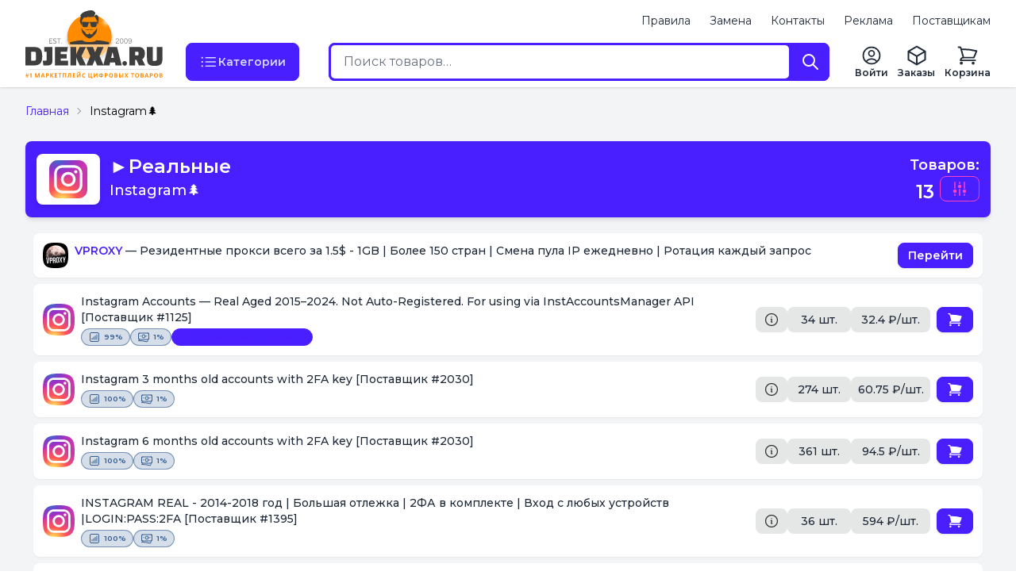

--- FILE ---
content_type: image/svg+xml
request_url: https://djekxa.ru/logo_last.svg
body_size: 14195
content:
<svg width="200" height="99" viewBox="0 0 200 99" fill="none" xmlns="http://www.w3.org/2000/svg">
<path d="M2.34808 91.0095L1.43998 97.2239L0.700532 97.1288L1.61728 90.936L2.34808 91.0095ZM4.21184 91.0095L3.30374 97.2239L2.55997 97.1288L3.47672 90.936L4.21184 91.0095ZM4.614 94.5618V95.2965H0V94.5618H4.614ZM4.89075 92.79V93.5246H0.276753V92.79H4.89075Z" fill="#FF8C00"/>
<path d="M7.47295 97.2022V92.6517H6.39621V91.8565C6.74792 91.8565 7.0362 91.8191 7.26106 91.7442C7.48881 91.6693 7.66178 91.5641 7.77998 91.4287C7.90106 91.2933 7.97313 91.1348 7.99619 90.9533H8.95618V97.2022H7.47295Z" fill="#FF8C00"/>
<path d="M16.7146 97.2022L15.227 92.3621H15.1925C15.1982 92.4774 15.2069 92.6502 15.2184 92.8807C15.2299 93.1112 15.2415 93.359 15.253 93.624C15.2645 93.8833 15.2703 94.1196 15.2703 94.3328V97.2022H14.1027V91.0311H15.8843L17.3459 95.7502H17.3719L18.92 91.0311H20.7016V97.2022H19.4821V94.2809C19.4821 94.085 19.485 93.8603 19.4908 93.6067C19.5023 93.3532 19.511 93.1141 19.5167 92.8894C19.5283 92.6589 19.5369 92.486 19.5427 92.3708H19.5081L17.9167 97.2022H16.7146Z" fill="#FF8C00"/>
<path d="M26.9057 97.2022L26.456 95.7329H24.2073L23.7576 97.2022H22.3479L24.5273 91.0052H26.1273L28.3154 97.2022H26.9057ZM25.6949 93.2005C25.6661 93.1026 25.6286 92.9787 25.5825 92.8289C25.5363 92.6791 25.4902 92.5264 25.4441 92.3708C25.398 92.2152 25.3605 92.0798 25.3317 91.9646C25.3028 92.0798 25.2625 92.2239 25.2106 92.3967C25.1645 92.5638 25.1183 92.7252 25.0722 92.8807C25.0318 93.0305 25.0001 93.1371 24.9771 93.2005L24.536 94.6353H26.1446L25.6949 93.2005Z" fill="#FF8C00"/>
<path d="M31.9342 91.0311C32.7299 91.0311 33.3093 91.204 33.6726 91.5497C34.0416 91.8897 34.2261 92.3593 34.2261 92.9585C34.2261 93.2293 34.1857 93.4886 34.105 93.7364C34.0243 93.9784 33.8888 94.1973 33.6985 94.3933C33.514 94.5834 33.269 94.7332 32.9634 94.8427C32.6578 94.9522 32.2802 95.0069 31.8304 95.0069H31.2683V97.2022H29.9623V91.0311H31.9342ZM31.865 92.1029H31.2683V93.9352H31.7007C31.9486 93.9352 32.162 93.9035 32.3407 93.8401C32.5194 93.7767 32.6578 93.6759 32.7558 93.5376C32.8538 93.3993 32.9029 93.2207 32.9029 93.0017C32.9029 92.6963 32.8193 92.4716 32.652 92.3276C32.4848 92.1778 32.2225 92.1029 31.865 92.1029Z" fill="#FF8C00"/>
<path d="M41.2913 97.2022H39.8038L37.5638 94.0735V97.2022H36.2579V91.0311H37.5638V94.0216L39.7778 91.0311H41.1703L38.9216 93.9957L41.2913 97.2022Z" fill="#FF8C00"/>
<path d="M46.488 97.2022H42.9335V91.0311H46.488V92.1029H44.2394V93.4598H46.3324V94.5315H44.2394V96.1219H46.488V97.2022Z" fill="#FF8C00"/>
<path d="M51.0162 97.2022H49.7102V92.1201H48.0324V91.0311H52.694V92.1201H51.0162V97.2022Z" fill="#FF8C00"/>
<path d="M54.511 97.2022V91.0311H59.3975V97.2022H58.0915V92.1201H55.817V97.2022H54.511Z" fill="#FF8C00"/>
<path d="M66.7065 97.2022H65.4006V92.1201H63.8871C63.8525 92.3852 63.815 92.6733 63.7746 92.9844C63.7401 93.2956 63.6997 93.6125 63.6536 93.9352C63.6132 94.2521 63.57 94.5546 63.5238 94.8427C63.4777 95.125 63.4316 95.3757 63.3855 95.5946C63.3105 95.9519 63.2096 96.2573 63.0828 96.5108C62.9617 96.7643 62.7916 96.9574 62.5725 97.0899C62.3592 97.2224 62.0795 97.2887 61.7336 97.2887C61.6183 97.2887 61.5087 97.28 61.4049 97.2627C61.3012 97.2455 61.2032 97.2224 61.1109 97.1936V96.1219C61.1859 96.1449 61.2579 96.1651 61.3271 96.1824C61.4021 96.1997 61.4828 96.2083 61.5693 96.2083C61.6846 96.2083 61.7797 96.1708 61.8547 96.0959C61.9296 96.021 61.9959 95.8943 62.0536 95.7156C62.1112 95.5313 62.1689 95.2777 62.2266 94.9551C62.2554 94.8168 62.29 94.6209 62.3303 94.3673C62.3707 94.108 62.4168 93.8055 62.4687 93.4598C62.5264 93.1083 62.584 92.728 62.6417 92.3189C62.6993 91.9041 62.7541 91.4748 62.806 91.0311H66.7065V97.2022Z" fill="#FF8C00"/>
<path d="M72.6837 97.2022H69.1291V91.0311H72.6837V92.1029H70.435V93.4598H72.528V94.5315H70.435V96.1219H72.6837V97.2022Z" fill="#FF8C00"/>
<path d="M79.8063 89C79.7775 89.2996 79.6939 89.5647 79.5555 89.7952C79.4172 90.0199 79.2009 90.1956 78.9069 90.3224C78.6128 90.4492 78.2179 90.5125 77.722 90.5125C77.2147 90.5125 76.8168 90.452 76.5286 90.331C76.246 90.2043 76.0442 90.0285 75.9232 89.8038C75.8021 89.5791 75.73 89.3111 75.7069 89H76.8572C76.886 89.3169 76.9667 89.5272 77.0994 89.6309C77.232 89.7347 77.4482 89.7865 77.748 89.7865C77.9959 89.7865 78.1977 89.7318 78.3534 89.6223C78.5148 89.5071 78.61 89.2996 78.6388 89H79.8063ZM74.8334 91.0311H76.0096V94.013C76.0096 94.157 76.0068 94.3184 76.001 94.497C75.9952 94.6756 75.9895 94.8513 75.9837 95.0242C75.9779 95.1913 75.9722 95.3382 75.9664 95.465C75.9606 95.586 75.9549 95.6695 75.9491 95.7156H75.975L78.8291 91.0311H80.3944V97.2022H79.2269V94.2377C79.2269 94.0821 79.2298 93.9121 79.2355 93.7277C79.2413 93.5376 79.2471 93.3561 79.2528 93.1832C79.2644 93.0104 79.273 92.8606 79.2788 92.7338C79.2903 92.6013 79.299 92.5148 79.3047 92.4745H79.2701L76.4075 97.2022H74.8334V91.0311Z" fill="#FF8C00"/>
<path d="M85.4387 92.0337C85.1907 92.0337 84.9687 92.0827 84.7727 92.1806C84.5824 92.2786 84.421 92.4198 84.2884 92.6041C84.1558 92.7828 84.0549 93.0017 83.9857 93.261C83.9223 93.5203 83.8906 93.8113 83.8906 94.134C83.8906 94.5719 83.9425 94.9464 84.0462 95.2576C84.1558 95.5629 84.3259 95.7963 84.5565 95.9576C84.7871 96.119 85.0812 96.1997 85.4387 96.1997C85.6923 96.1997 85.9432 96.1708 86.1911 96.1132C86.4448 96.0556 86.7186 95.9749 87.0127 95.8712V96.9689C86.7417 97.0784 86.4736 97.159 86.2084 97.2109C85.9432 97.2627 85.6462 97.2887 85.3176 97.2887C84.6833 97.2887 84.1587 97.159 83.7435 96.8997C83.3342 96.6347 83.0315 96.2659 82.8354 95.7934C82.6394 95.3152 82.5414 94.7591 82.5414 94.1253C82.5414 93.6586 82.6048 93.2322 82.7317 92.8462C82.8585 92.4543 83.043 92.1173 83.2852 91.8349C83.5331 91.5526 83.8358 91.3336 84.1933 91.178C84.5565 91.0225 84.9716 90.9447 85.4387 90.9447C85.7442 90.9447 86.0498 90.985 86.3554 91.0657C86.6667 91.1406 86.9637 91.2443 87.2462 91.3768L86.8224 92.4399C86.5918 92.3305 86.3583 92.2354 86.1219 92.1547C85.8913 92.074 85.6635 92.0337 85.4387 92.0337Z" fill="#FF8C00"/>
<path d="M97.6229 96.1651V99H96.3602V97.2022H91.8197V91.0311H93.1257V96.1132H95.4002V91.0311H96.7061V96.1651H97.6229Z" fill="#FF8C00"/>
<path d="M99.4413 91.0311H100.617V94.013C100.617 94.157 100.615 94.3184 100.609 94.497C100.603 94.6756 100.597 94.8513 100.592 95.0242C100.586 95.1913 100.58 95.3382 100.574 95.465C100.568 95.586 100.563 95.6695 100.557 95.7156H100.583L103.437 91.0311H105.002V97.2022H103.835V94.2377C103.835 94.0821 103.838 93.9121 103.843 93.7277C103.849 93.5376 103.855 93.3561 103.861 93.1832C103.872 93.0104 103.881 92.8606 103.887 92.7338C103.898 92.6013 103.907 92.5148 103.913 92.4745H103.878L101.015 97.2022H99.4413V91.0311Z" fill="#FF8C00"/>
<path d="M110.955 90.9447V91.7053C111.629 91.7226 112.165 91.8407 112.563 92.0596C112.967 92.2728 113.255 92.5494 113.428 92.8894C113.607 93.2293 113.696 93.601 113.696 94.0043C113.696 94.2636 113.65 94.5287 113.558 94.7995C113.471 95.0703 113.321 95.3209 113.108 95.5514C112.9 95.7761 112.621 95.9605 112.269 96.1046C111.917 96.2486 111.479 96.3264 110.955 96.3379V97.2887H109.778V96.3379C109.248 96.3264 108.804 96.2486 108.446 96.1046C108.095 95.9605 107.815 95.7733 107.608 95.5428C107.4 95.3123 107.253 95.0645 107.167 94.7995C107.08 94.5287 107.037 94.2636 107.037 94.0043C107.037 93.7047 107.086 93.4195 107.184 93.1487C107.282 92.8778 107.437 92.6358 107.651 92.4226C107.864 92.2094 108.147 92.0395 108.498 91.9127C108.85 91.7859 109.277 91.7168 109.778 91.7053V90.9447H110.955ZM109.778 92.7252C109.404 92.7424 109.104 92.8087 108.879 92.9239C108.66 93.0334 108.501 93.1804 108.403 93.3647C108.311 93.5491 108.265 93.7594 108.265 93.9957C108.265 94.255 108.317 94.4826 108.421 94.6785C108.53 94.8686 108.694 95.0213 108.914 95.1366C109.138 95.246 109.427 95.3094 109.778 95.3267V92.7252ZM110.955 95.3267C111.306 95.3094 111.592 95.246 111.811 95.1366C112.036 95.0213 112.2 94.8686 112.304 94.6785C112.413 94.4826 112.468 94.255 112.468 93.9957C112.468 93.7594 112.419 93.5491 112.321 93.3647C112.229 93.1804 112.07 93.0334 111.845 92.9239C111.626 92.8087 111.329 92.7424 110.955 92.7252V95.3267Z" fill="#FF8C00"/>
<path d="M117.703 91.0311C118.499 91.0311 119.079 91.204 119.442 91.5497C119.811 91.8897 119.995 92.3593 119.995 92.9585C119.995 93.2293 119.955 93.4886 119.874 93.7364C119.794 93.9784 119.658 94.1973 119.468 94.3933C119.283 94.5834 119.038 94.7332 118.733 94.8427C118.427 94.9522 118.049 95.0069 117.6 95.0069H117.038V97.2022H115.732V91.0311H117.703ZM117.634 92.1029H117.038V93.9352H117.47C117.718 93.9352 117.931 93.9035 118.11 93.8401C118.289 93.7767 118.427 93.6759 118.525 93.5376C118.623 93.3993 118.672 93.2207 118.672 93.0017C118.672 92.6963 118.589 92.4716 118.421 92.3276C118.254 92.1778 117.992 92.1029 117.634 92.1029Z" fill="#FF8C00"/>
<path d="M127.631 94.108C127.631 94.5863 127.571 95.0213 127.45 95.4131C127.334 95.7992 127.156 96.1334 126.914 96.4157C126.677 96.6981 126.372 96.9141 125.997 97.064C125.628 97.2138 125.192 97.2887 124.691 97.2887C124.189 97.2887 123.751 97.2138 123.376 97.064C123.007 96.9084 122.702 96.6923 122.46 96.4157C122.223 96.1334 122.044 95.7963 121.923 95.4045C121.808 95.0127 121.75 94.5776 121.75 94.0994C121.75 93.4598 121.854 92.9038 122.062 92.4313C122.275 91.9588 122.598 91.5929 123.03 91.3336C123.469 91.0686 124.025 90.936 124.7 90.936C125.368 90.936 125.919 91.0686 126.351 91.3336C126.784 91.5929 127.104 91.9617 127.311 92.4399C127.525 92.9124 127.631 93.4685 127.631 94.108ZM123.125 94.108C123.125 94.5402 123.18 94.9118 123.29 95.223C123.399 95.5341 123.569 95.7733 123.8 95.9404C124.031 96.1075 124.328 96.191 124.691 96.191C125.066 96.191 125.365 96.1075 125.59 95.9404C125.821 95.7733 125.988 95.5341 126.092 95.223C126.202 94.9118 126.256 94.5402 126.256 94.108C126.256 93.4569 126.135 92.947 125.893 92.5782C125.651 92.2094 125.253 92.0251 124.7 92.0251C124.331 92.0251 124.031 92.1086 123.8 92.2757C123.569 92.4428 123.399 92.6819 123.29 92.9931C123.18 93.3042 123.125 93.6759 123.125 94.108Z" fill="#FF8C00"/>
<path d="M131.695 91.0311C132.243 91.0311 132.701 91.083 133.07 91.1867C133.445 91.2846 133.725 91.4489 133.909 91.6793C134.1 91.9041 134.195 92.2094 134.195 92.5955C134.195 92.826 134.157 93.0363 134.082 93.2264C134.007 93.4166 133.898 93.5722 133.754 93.6932C133.615 93.8142 133.445 93.892 133.243 93.9265V93.9697C133.451 94.0101 133.638 94.0821 133.806 94.1858C133.973 94.2895 134.105 94.4394 134.203 94.6353C134.301 94.8312 134.35 95.0905 134.35 95.4131C134.35 95.7877 134.258 96.1103 134.074 96.3812C133.895 96.6462 133.635 96.8508 133.295 96.9948C132.955 97.1331 132.552 97.2022 132.085 97.2022H129.775V91.0311H131.695ZM131.842 93.4771C132.223 93.4771 132.485 93.4166 132.629 93.2956C132.779 93.1746 132.854 92.9988 132.854 92.7684C132.854 92.5321 132.768 92.3621 132.595 92.2584C132.422 92.1547 132.148 92.1029 131.773 92.1029H131.081V93.4771H131.842ZM131.081 94.5143V96.1219H131.937C132.33 96.1219 132.603 96.047 132.759 95.8971C132.915 95.7416 132.993 95.537 132.993 95.2835C132.993 95.1279 132.958 94.9925 132.889 94.8773C132.825 94.762 132.713 94.6727 132.552 94.6093C132.39 94.546 132.171 94.5143 131.894 94.5143H131.081Z" fill="#FF8C00"/>
<path d="M136.451 97.2022V91.0311H137.757V93.3993H138.181C138.751 93.3993 139.221 93.48 139.59 93.6413C139.959 93.8027 140.23 94.0245 140.403 94.3068C140.582 94.5892 140.671 94.9118 140.671 95.2748C140.671 95.6782 140.582 96.0239 140.403 96.312C140.225 96.6001 139.948 96.822 139.573 96.9775C139.204 97.1273 138.726 97.2022 138.137 97.2022H136.451ZM138.103 96.1305C138.489 96.1305 138.792 96.0671 139.011 95.9404C139.236 95.8136 139.348 95.5918 139.348 95.2748C139.348 95.0559 139.296 94.8888 139.193 94.7736C139.095 94.6583 138.948 94.5805 138.751 94.5402C138.555 94.4941 138.319 94.471 138.042 94.471H137.757V96.1305H138.103ZM141.424 97.2022V91.0311H142.73V97.2022H141.424Z" fill="#FF8C00"/>
<path d="M150.144 97.2022H148.648L147.212 94.8686L145.776 97.2022H144.375L146.425 94.0216L144.505 91.0311H145.949L147.281 93.2524L148.587 91.0311H149.997L148.059 94.0908L150.144 97.2022Z" fill="#FF8C00"/>
<path d="M156.795 97.2022H155.489V92.1201H153.812V91.0311H158.473V92.1201H156.795V97.2022Z" fill="#FF8C00"/>
<path d="M165.726 94.108C165.726 94.5863 165.665 95.0213 165.544 95.4131C165.429 95.7992 165.25 96.1334 165.008 96.4157C164.771 96.6981 164.466 96.9141 164.091 97.064C163.722 97.2138 163.287 97.2887 162.785 97.2887C162.283 97.2887 161.845 97.2138 161.47 97.064C161.101 96.9084 160.796 96.6923 160.554 96.4157C160.317 96.1334 160.139 95.7963 160.018 95.4045C159.902 95.0127 159.845 94.5776 159.845 94.0994C159.845 93.4598 159.948 92.9038 160.156 92.4313C160.369 91.9588 160.692 91.5929 161.125 91.3336C161.563 91.0686 162.119 90.936 162.794 90.936C163.463 90.936 164.013 91.0686 164.446 91.3336C164.878 91.5929 165.198 91.9617 165.406 92.4399C165.619 92.9124 165.726 93.4685 165.726 94.108ZM161.22 94.108C161.22 94.5402 161.274 94.9118 161.384 95.223C161.494 95.5341 161.664 95.7733 161.894 95.9404C162.125 96.1075 162.422 96.191 162.785 96.191C163.16 96.191 163.46 96.1075 163.684 95.9404C163.915 95.7733 164.082 95.5341 164.186 95.223C164.296 94.9118 164.35 94.5402 164.35 94.108C164.35 93.4569 164.229 92.947 163.987 92.5782C163.745 92.2094 163.347 92.0251 162.794 92.0251C162.425 92.0251 162.125 92.1086 161.894 92.2757C161.664 92.4428 161.494 92.6819 161.384 92.9931C161.274 93.3042 161.22 93.6759 161.22 94.108Z" fill="#FF8C00"/>
<path d="M169.789 91.0311C170.337 91.0311 170.796 91.083 171.165 91.1867C171.539 91.2846 171.819 91.4489 172.004 91.6793C172.194 91.9041 172.289 92.2094 172.289 92.5955C172.289 92.826 172.251 93.0363 172.176 93.2264C172.102 93.4166 171.992 93.5722 171.848 93.6932C171.709 93.8142 171.539 93.892 171.338 93.9265V93.9697C171.545 94.0101 171.733 94.0821 171.9 94.1858C172.067 94.2895 172.2 94.4394 172.298 94.6353C172.396 94.8312 172.445 95.0905 172.445 95.4131C172.445 95.7877 172.352 96.1103 172.168 96.3812C171.989 96.6462 171.73 96.8508 171.389 96.9948C171.049 97.1331 170.646 97.2022 170.179 97.2022H167.87V91.0311H169.789ZM169.937 93.4771C170.317 93.4771 170.579 93.4166 170.724 93.2956C170.873 93.1746 170.948 92.9988 170.948 92.7684C170.948 92.5321 170.862 92.3621 170.689 92.2584C170.516 92.1547 170.242 92.1029 169.867 92.1029H169.175V93.4771H169.937ZM169.175 94.5143V96.1219H170.032C170.424 96.1219 170.698 96.047 170.853 95.8971C171.009 95.7416 171.087 95.537 171.087 95.2835C171.087 95.1279 171.052 94.9925 170.983 94.8773C170.92 94.762 170.807 94.6727 170.646 94.6093C170.484 94.546 170.265 94.5143 169.988 94.5143H169.175Z" fill="#FF8C00"/>
<path d="M178.325 97.2022L177.875 95.7329H175.626L175.176 97.2022H173.767L175.946 91.0052H177.546L179.734 97.2022H178.325ZM177.114 93.2005C177.085 93.1026 177.047 92.9787 177.001 92.8289C176.955 92.6791 176.909 92.5264 176.863 92.3708C176.817 92.2152 176.779 92.0798 176.75 91.9646C176.722 92.0798 176.681 92.2239 176.629 92.3967C176.583 92.5638 176.537 92.7252 176.491 92.8807C176.451 93.0305 176.419 93.1371 176.396 93.2005L175.955 94.6353H177.563L177.114 93.2005Z" fill="#FF8C00"/>
<path d="M183.353 91.0311C184.149 91.0311 184.728 91.204 185.091 91.5497C185.46 91.8897 185.645 92.3593 185.645 92.9585C185.645 93.2293 185.605 93.4886 185.524 93.7364C185.443 93.9784 185.308 94.1973 185.117 94.3933C184.933 94.5834 184.688 94.7332 184.382 94.8427C184.077 94.9522 183.699 95.0069 183.249 95.0069H182.687V97.2022H181.381V91.0311H183.353ZM183.284 92.1029H182.687V93.9352H183.12C183.367 93.9352 183.581 93.9035 183.76 93.8401C183.938 93.7767 184.077 93.6759 184.175 93.5376C184.273 93.3993 184.322 93.2207 184.322 93.0017C184.322 92.6963 184.238 92.4716 184.071 92.3276C183.904 92.1778 183.641 92.1029 183.284 92.1029Z" fill="#FF8C00"/>
<path d="M193.281 94.108C193.281 94.5863 193.22 95.0213 193.099 95.4131C192.984 95.7992 192.805 96.1334 192.563 96.4157C192.327 96.6981 192.021 96.9141 191.646 97.064C191.277 97.2138 190.842 97.2887 190.34 97.2887C189.839 97.2887 189.401 97.2138 189.026 97.064C188.657 96.9084 188.351 96.6923 188.109 96.4157C187.873 96.1334 187.694 95.7963 187.573 95.4045C187.458 95.0127 187.4 94.5776 187.4 94.0994C187.4 93.4598 187.504 92.9038 187.711 92.4313C187.925 91.9588 188.247 91.5929 188.68 91.3336C189.118 91.0686 189.675 90.936 190.349 90.936C191.018 90.936 191.569 91.0686 192.001 91.3336C192.433 91.5929 192.753 91.9617 192.961 92.4399C193.174 92.9124 193.281 93.4685 193.281 94.108ZM188.775 94.108C188.775 94.5402 188.83 94.9118 188.939 95.223C189.049 95.5341 189.219 95.7733 189.45 95.9404C189.68 96.1075 189.977 96.191 190.34 96.191C190.715 96.191 191.015 96.1075 191.24 95.9404C191.471 95.7733 191.638 95.5341 191.742 95.223C191.851 94.9118 191.906 94.5402 191.906 94.108C191.906 93.4569 191.785 92.947 191.543 92.5782C191.3 92.2094 190.903 92.0251 190.349 92.0251C189.98 92.0251 189.68 92.1086 189.45 92.2757C189.219 92.4428 189.049 92.6819 188.939 92.9931C188.83 93.3042 188.775 93.6759 188.775 94.108Z" fill="#FF8C00"/>
<path d="M197.345 91.0311C197.893 91.0311 198.351 91.083 198.72 91.1867C199.095 91.2846 199.374 91.4489 199.559 91.6793C199.749 91.9041 199.844 92.2094 199.844 92.5955C199.844 92.826 199.807 93.0363 199.732 93.2264C199.657 93.4166 199.547 93.5722 199.403 93.6932C199.265 93.8142 199.095 93.892 198.893 93.9265V93.9697C199.101 94.0101 199.288 94.0821 199.455 94.1858C199.622 94.2895 199.755 94.4394 199.853 94.6353C199.951 94.8312 200 95.0905 200 95.4131C200 95.7877 199.908 96.1103 199.723 96.3812C199.545 96.6462 199.285 96.8508 198.945 96.9948C198.605 97.1331 198.201 97.2022 197.734 97.2022H195.425V91.0311H197.345ZM197.492 93.4771C197.872 93.4771 198.135 93.4166 198.279 93.2956C198.429 93.1746 198.504 92.9988 198.504 92.7684C198.504 92.5321 198.417 92.3621 198.244 92.2584C198.071 92.1547 197.798 92.1029 197.423 92.1029H196.731V93.4771H197.492ZM196.731 94.5143V96.1219H197.587C197.979 96.1219 198.253 96.047 198.409 95.8971C198.564 95.7416 198.642 95.537 198.642 95.2835C198.642 95.1279 198.608 94.9925 198.538 94.8773C198.475 94.762 198.363 94.6727 198.201 94.6093C198.04 94.546 197.821 94.5143 197.544 94.5143H196.731Z" fill="#FF8C00"/>
<g filter="url(#filter0_d_1_2)">
<path d="M125.824 38.2692C125.824 56.0834 111.31 70.5247 93.4066 70.5247C75.5029 70.5247 60.989 56.0834 60.989 38.2692C60.989 20.455 75.5029 6.01373 93.4066 6.01373C111.31 6.01373 125.824 20.455 125.824 38.2692Z" fill="#FF8C00"/>
</g>
<g filter="url(#filter1_b_1_2)">
<path d="M149.176 48.9299C149.176 52.8068 147.819 56.6457 145.182 60.2275C142.545 63.8093 138.679 67.0638 133.807 69.8051C128.935 72.5465 123.15 74.7211 116.784 76.2047C110.417 77.6883 103.594 78.4519 96.7033 78.4519C89.8126 78.4519 82.9891 77.6883 76.6229 76.2047C70.2567 74.7211 64.4721 72.5465 59.5996 69.8051C54.7271 67.0638 50.862 63.8093 48.225 60.2275C45.588 56.6457 44.2308 52.8068 44.2308 48.9299L149.176 48.9299Z" fill="white" fill-opacity="0.5"/>
</g>
<path d="M11.928 79.7247H0V53.0302H11.928C14.3183 53.0302 16.3181 53.2794 17.9275 53.7777C19.5368 54.2522 20.8266 55.0234 21.797 56.0912C22.7673 57.159 23.4536 58.5352 23.856 60.2199C24.282 61.9047 24.495 63.9453 24.495 66.3419C24.495 68.7384 24.282 70.791 23.856 72.4994C23.4536 74.1841 22.7673 75.5604 21.797 76.6282C20.8266 77.6959 19.5368 78.479 17.9275 78.9773C16.3181 79.4756 14.3183 79.7247 11.928 79.7247ZM12.07 59.864H8.51999V72.8909H12.07C13.2533 72.8909 14.0935 72.7604 14.5905 72.4994C15.1111 72.2147 15.3715 71.5859 15.3715 70.613V62.1419C15.3715 61.1691 15.1111 60.5521 14.5905 60.2911C14.0935 60.0064 13.2533 59.864 12.07 59.864Z" fill="#3E3E3E"/>
<path d="M32.8521 79.7247H26.2137L25.3617 72.8909H28.9116C29.74 72.8909 30.308 72.7604 30.6156 72.4994C30.8286 72.2859 30.9351 71.9892 30.9351 71.6096V59.864H27.4207V53.0302H39.4551V72.6774C39.4551 75.0028 38.8871 76.7587 37.7511 77.9451C36.6388 79.1315 35.0058 79.7247 32.8521 79.7247Z" fill="#3E3E3E"/>
<path d="M60.1322 63.4589H51.6122V59.864H60.7712L61.8362 53.0302H43.0922V79.7247H62.0492V72.8909H51.6122V69.652H60.1322V63.4589Z" fill="#3E3E3E"/>
<path d="M74.3585 68.1215H74.181V79.7247H65.661V53.0302H74.181V63.9216H74.3585C74.3822 63.4945 74.4295 63.1148 74.5005 62.7826C74.5715 62.4267 74.6662 62.1182 74.7845 61.8572L78.938 53.0302H88.168L81.778 66.1283L88.381 79.7247H79.151L74.7845 70.1503C74.6662 69.8893 74.5715 69.5927 74.5005 69.2605C74.4295 68.9283 74.3822 68.5486 74.3585 68.1215Z" fill="#3E3E3E"/>
<path d="M88.8039 53.0302L94.5904 66.1995L88.8039 79.7247H97.8209L100.98 72.0367H101.371L104.566 79.7247H114.009L108.116 65.9148L114.009 53.0302H104.779L101.832 60.1488H101.406L98.4599 53.0302H88.8039Z" fill="#3E3E3E"/>
<path d="M123.45 75.4892H130.479L131.473 79.7247H140.455L133.568 53.0302H120.397L113.51 79.7247H122.492L123.45 75.4892ZM127.213 61.2165L128.917 68.691H125.012L126.752 61.2165H127.213Z" fill="#3E3E3E"/>
<path d="M144.731 73.3892C145.677 73.3892 146.458 73.6977 147.074 74.3146C147.713 74.9316 148.032 75.7383 148.032 76.7349C148.032 77.7315 147.713 78.5383 147.074 79.1552C146.458 79.7722 145.677 80.0806 144.731 80.0806C143.784 80.0806 142.991 79.7603 142.352 79.1196C141.713 78.479 141.394 77.6841 141.394 76.7349C141.394 75.7383 141.713 74.9316 142.352 74.3146C142.991 73.6977 143.784 73.3892 144.731 73.3892Z" fill="#3E3E3E"/>
<path d="M170.17 70.8266L174.785 79.7247H165.413L161.934 71.7876H160.088V79.7247H151.568V53.0302H164.987C171.093 53.0302 174.146 56.1505 174.146 62.3911C174.146 66.6622 172.821 69.474 170.17 70.8266ZM162.041 59.864H160.088V65.2029H162.041C163.082 65.2029 163.827 65.0961 164.277 64.8826C164.75 64.669 164.987 64.1826 164.987 63.4233V61.6436C164.987 60.8843 164.75 60.3979 164.277 60.1843C163.827 59.9708 163.082 59.864 162.041 59.864Z" fill="#3E3E3E"/>
<path d="M177.138 53.0302H185.658V73.0689H188.676C189.764 73.0689 190.498 72.9265 190.877 72.6418C191.279 72.357 191.48 71.7401 191.48 70.791V53.0302H200V68.0147C200 70.2927 199.846 72.2147 199.539 73.7807C199.255 75.3468 198.686 76.6282 197.835 77.6248C197.006 78.5976 195.847 79.2976 194.356 79.7247C192.865 80.1518 190.936 80.3654 188.569 80.3654C186.202 80.3654 184.274 80.1518 182.783 79.7247C181.292 79.2976 180.12 78.5976 179.268 77.6248C178.44 76.6519 177.872 75.3824 177.564 73.8163C177.28 72.2265 177.138 70.2927 177.138 68.0147V53.0302Z" fill="#3E3E3E"/>
<path d="M93.1187 0.169992C90.1204 0.591899 86.4301 1.83418 84.0212 3.24054C83.1883 3.72105 80.7922 5.83059 80.8947 5.98294C80.946 6.04154 80.8563 6.20562 80.7153 6.34625C80.4591 6.6158 79.7928 7.6237 79.7928 7.75261C79.7928 7.79949 79.9594 7.83465 80.1644 7.83465C81.0101 7.83465 80.9716 8.67846 79.985 12.2881C79.229 15.0891 79.2162 15.136 79.5237 16.2845C79.9465 17.8901 81.3945 21.5467 81.5995 21.5467C81.6635 21.5467 81.7148 21.1833 81.7148 20.738C81.7148 20.3044 81.7532 19.6129 81.7917 19.2144C81.8814 18.523 81.8942 18.4995 82.253 18.4995C82.6245 18.4995 82.6245 18.5113 82.5477 18.9918C82.4964 19.273 82.5348 20.07 82.6117 20.7849C82.8424 22.9764 83.5215 23.9023 85.1872 24.3125C85.9817 24.5 88.7237 24.5352 89.39 24.3594C90.4151 24.0898 90.902 23.2812 91.4402 20.9607C91.6836 19.9059 91.9911 18.98 92.2346 18.523C92.619 17.7964 92.619 17.7964 93.17 17.7964C93.5288 17.7964 93.785 17.8667 93.926 17.9956C94.2847 18.3706 94.6179 19.2496 94.9767 20.7966C95.7583 24.1367 96.1299 24.4766 98.9873 24.4766C101.793 24.4766 102.857 24.0078 103.51 22.4842C103.741 21.9568 103.805 21.5349 103.856 20.1637C103.908 18.5581 103.92 18.4995 104.19 18.4995C105.01 18.5113 105.035 18.5464 105.035 19.8004C105.035 20.4333 105.086 20.9724 105.151 21.0075C105.381 21.1365 106.214 18.0776 106.509 16.0033C106.739 14.3039 106.752 11.3623 106.522 10.1786C106.15 8.31516 105.343 7.13147 104.074 6.59237C103.267 6.24078 102.844 6.24078 102.498 6.56893C102.165 6.9088 100.153 9.85043 100.217 9.92075C100.243 9.94419 100.461 9.92075 100.704 9.86215C100.935 9.80355 101.217 9.78011 101.319 9.80355C101.665 9.87387 102.127 10.5419 102.421 11.374C102.588 11.8311 102.831 12.3819 102.985 12.6046C103.126 12.8272 103.241 13.1905 103.241 13.4132C103.241 13.8351 103.51 14.1633 104.292 14.6906C104.587 14.9016 104.638 15.0422 104.74 15.8978L104.856 16.8705L104.407 16.8119C103.011 16.6244 101.345 16.6244 97.6675 16.8002C94.0413 16.9877 93.1828 16.9877 90.2357 16.8588C88.4034 16.7768 85.8023 16.7064 84.444 16.7064L81.9839 16.7182L82.0608 16.3431C82.1889 15.6868 83.1115 13.5538 83.6881 12.5577C84.2775 11.5615 85.0719 10.6005 85.4179 10.4599C85.5332 10.4247 86.5583 10.3544 87.7115 10.3075L89.8001 10.2372L90.1204 9.85043C90.4535 9.4754 90.4535 9.4754 91.2992 9.54572C91.7733 9.5926 92.273 9.69808 92.414 9.78011C92.76 10.0028 92.965 9.97935 93.0547 9.72151C93.1315 9.49884 93.1444 9.49884 93.8235 9.72151C94.2079 9.83871 94.8101 9.94419 95.1561 9.94419C95.6814 9.94419 95.8095 9.89731 95.9889 9.6512C96.2324 9.31133 96.668 9.27617 97.4753 9.534C98.321 9.80355 98.8591 9.76839 99.0385 9.4168C99.1795 9.14725 99.1923 9.13553 99.4101 9.31133C99.5382 9.4168 99.7176 9.4754 99.8073 9.44024C99.897 9.4168 100.128 8.7605 100.333 7.987C100.653 6.733 100.743 6.52205 101.332 5.78371C101.96 4.98677 101.986 4.93989 101.922 4.34219C101.87 3.94372 101.691 3.46322 101.409 2.99443C100.884 2.15061 99.5895 0.955209 98.7694 0.58018C97.5265 -0.00580317 95.4764 -0.158159 93.1187 0.169992Z" fill="#3E3E3E"/>
<path d="M81.7917 27.0292C81.907 29.2366 82.3298 31.0003 83.0474 32.2633C84.8797 35.4835 88.7365 39.0791 91.7605 40.3762C92.4012 40.6607 93.0162 40.8883 93.1059 40.8883C93.4134 40.8883 95.1689 40.1031 96.0914 39.557C97.2446 38.8856 100.115 36.371 101.166 35.1307C102.87 33.1167 103.728 31.5806 104.125 29.8283C104.407 28.6222 104.638 25.4476 104.433 25.5614C104.279 25.6524 103.293 27.1657 102.742 28.1784C102.203 29.1797 101.05 30.4428 99.8842 31.3189C98.8207 32.1154 98.3466 32.6843 98.0519 33.5263C97.9366 33.8563 97.7059 34.2318 97.5394 34.357C97.1293 34.687 96.1171 34.778 94.8485 34.5959L93.8235 34.448L93.8363 33.9929C93.8491 33.7539 93.8747 33.4467 93.9003 33.3215C93.9388 33.1281 93.8747 33.094 93.3878 33.0598C93.0675 33.0371 92.6831 33.0484 92.5165 33.094C92.273 33.1508 92.2346 33.1964 92.3499 33.3784C92.414 33.4922 92.4781 33.7767 92.4781 33.9929C92.4781 34.3228 92.4268 34.4139 92.1962 34.4594C90.3895 34.8121 89.1594 34.7666 88.6853 34.3456C88.5443 34.2204 88.2881 33.7539 88.1215 33.3102C87.8652 32.6274 87.7243 32.4454 86.9811 31.8423C85.0078 30.2493 83.829 28.9863 83.3933 27.9964C83.1627 27.4616 81.9967 25.6638 81.8173 25.5727C81.766 25.5386 81.7532 26.1985 81.7917 27.0292Z" fill="#3E3E3E"/>
<path d="M91.7733 27.6922C91.4914 27.7212 90.5689 27.8951 89.7232 28.0748C87.9677 28.4457 87.0195 28.5327 86.5839 28.353C86.3404 28.2487 86.3276 28.2545 86.3276 28.3936C86.3276 28.4747 86.4429 28.5848 86.5967 28.6486C87.1605 28.8804 89.5822 28.7993 91.9399 28.4689L93.0162 28.3182L92.9265 28.1096C92.8368 27.9009 92.5165 27.6227 92.3627 27.6343C92.3243 27.6401 92.0552 27.6633 91.7733 27.6922Z" fill="#3E3E3E"/>
<path d="M93.6056 27.7794C93.5031 27.8455 93.3878 27.9943 93.3366 28.1045L93.2597 28.3139L94.1182 28.4187C96.1171 28.6777 96.668 28.7162 98.0006 28.7218C99.5126 28.7273 99.9098 28.6556 99.9098 28.3801C99.9098 28.2478 99.897 28.2423 99.6536 28.3415C99.2435 28.5013 98.2441 28.4242 96.668 28.1045C95.3611 27.84 94.8485 27.7518 94.131 27.6857C93.8619 27.6637 93.7466 27.6802 93.6056 27.7794Z" fill="#3E3E3E"/>
<path d="M80.4348 43.4924C76.788 43.8284 75.4908 44.0021 72.664 44.5234C70.1553 44.9868 64.9666 46.0872 64.8564 46.1799C64.8075 46.2262 64.8442 46.5737 64.9543 46.9444C65.0522 47.3267 65.1379 47.8711 65.1379 48.1607C65.1379 48.4503 65.1746 48.7979 65.2113 48.9369L65.2847 49.2033H121.528L121.602 48.9484C121.639 48.7979 121.675 48.4503 121.675 48.1607C121.675 47.8711 121.761 47.3267 121.859 46.9444C121.969 46.5737 122.006 46.2262 121.957 46.1799C121.798 46.0409 114.883 44.6277 111.824 44.1064C110.16 43.8284 106.929 43.5156 105.02 43.4461L102.989 43.3766L102.854 43.7357C102.181 45.5659 94.0674 46.539 87.8752 45.5428C85.6725 45.1837 84.1061 44.4539 83.9103 43.6894C83.8368 43.4113 83.8124 43.4113 82.3439 43.4345C81.5362 43.4345 80.6673 43.4693 80.4348 43.4924Z" fill="#3E3E3E"/>
<path d="M131.518 48.113V47.6501C131.518 47.2814 131.619 46.9465 131.82 46.6454C132.021 46.3369 132.278 46.0509 132.591 45.7875C132.904 45.5241 133.24 45.272 133.598 45.0311C133.955 44.7828 134.291 44.5419 134.604 44.3086C134.917 44.0753 135.174 43.8345 135.375 43.5862C135.576 43.3303 135.677 43.0593 135.677 42.7734C135.677 42.3369 135.532 41.9944 135.241 41.7461C134.958 41.4977 134.548 41.3735 134.011 41.3735C133.519 41.3735 133.117 41.4864 132.804 41.7122C132.498 41.9305 132.316 42.2503 132.256 42.6718H131.418C131.462 42.2428 131.6 41.8702 131.831 41.5542C132.07 41.2305 132.375 40.9822 132.748 40.8091C133.121 40.636 133.534 40.5495 133.989 40.5495C134.525 40.5495 134.98 40.6473 135.353 40.843C135.733 41.0386 136.02 41.302 136.213 41.6332C136.415 41.9643 136.515 42.3369 136.515 42.7508C136.515 43.097 136.422 43.4206 136.236 43.7216C136.05 44.0227 135.807 44.3049 135.509 44.5683C135.211 44.8317 134.894 45.08 134.559 45.3134C134.231 45.5467 133.914 45.7762 133.609 46.002C133.303 46.2202 133.05 46.4385 132.849 46.6567C132.647 46.8675 132.536 47.0819 132.513 47.3002H136.493V48.113H131.518Z" fill="#8D8D8D"/>
<path d="M140.158 48.2033C139.286 48.2033 138.633 47.8797 138.201 47.2325C137.776 46.5777 137.564 45.6257 137.564 44.3764C137.564 43.1271 137.776 42.1788 138.201 41.5316C138.633 40.8768 139.286 40.5495 140.158 40.5495C140.664 40.557 141.085 40.6699 141.421 40.8881C141.756 41.0988 142.021 41.3848 142.215 41.7461C142.408 42.1073 142.546 42.5137 142.628 42.9653C142.71 43.4168 142.751 43.8872 142.751 44.3764C142.751 45.6257 142.535 46.5777 142.103 47.2325C141.678 47.8797 141.03 48.2033 140.158 48.2033ZM140.158 47.3792C140.538 47.3717 140.843 47.2776 141.074 47.097C141.305 46.9164 141.48 46.6793 141.6 46.3858C141.726 46.0923 141.808 45.7724 141.846 45.4262C141.89 45.0725 141.913 44.7226 141.913 44.3764C141.913 43.3754 141.775 42.6266 141.499 42.1299C141.223 41.6257 140.776 41.3735 140.158 41.3735C139.546 41.3735 139.099 41.6257 138.816 42.1299C138.54 42.6266 138.402 43.3754 138.402 44.3764C138.402 45.3773 138.54 46.1299 138.816 46.6341C139.099 47.1309 139.546 47.3792 140.158 47.3792Z" fill="#8D8D8D"/>
<path d="M146.304 48.2033C145.432 48.2033 144.78 47.8797 144.348 47.2325C143.923 46.5777 143.71 45.6257 143.71 44.3764C143.71 43.1271 143.923 42.1788 144.348 41.5316C144.78 40.8768 145.432 40.5495 146.304 40.5495C146.811 40.557 147.232 40.6699 147.567 40.8881C147.903 41.0988 148.167 41.3848 148.361 41.7461C148.555 42.1073 148.693 42.5137 148.775 42.9653C148.857 43.4168 148.898 43.8872 148.898 44.3764C148.898 45.6257 148.681 46.5777 148.249 47.2325C147.824 47.8797 147.176 48.2033 146.304 48.2033ZM146.304 47.3792C146.684 47.3717 146.99 47.2776 147.221 47.097C147.452 46.9164 147.627 46.6793 147.746 46.3858C147.873 46.0923 147.955 45.7724 147.992 45.4262C148.037 45.0725 148.059 44.7226 148.059 44.3764C148.059 43.3754 147.921 42.6266 147.645 42.1299C147.37 41.6257 146.923 41.3735 146.304 41.3735C145.693 41.3735 145.246 41.6257 144.962 42.1299C144.687 42.6266 144.549 43.3754 144.549 44.3764C144.549 45.3773 144.687 46.1299 144.962 46.6341C145.246 47.1309 145.693 47.3792 146.304 47.3792Z" fill="#8D8D8D"/>
<path d="M152.238 48.2033C151.768 48.2033 151.377 48.113 151.064 47.9324C150.751 47.7517 150.505 47.5222 150.326 47.2437C150.155 46.9578 150.036 46.668 149.969 46.3745H150.908C150.96 46.5325 151.034 46.6906 151.131 46.8486C151.236 46.9992 151.377 47.1271 151.556 47.2325C151.735 47.3303 151.962 47.3792 152.238 47.3792C152.7 47.3792 153.073 47.2437 153.356 46.9728C153.647 46.7019 153.859 46.3369 153.993 45.8778C154.135 45.4187 154.206 44.907 154.206 44.3425C154.027 44.6511 153.762 44.907 153.412 45.1102C153.069 45.3058 152.689 45.4037 152.272 45.4037C151.809 45.4037 151.385 45.3021 150.997 45.0989C150.617 44.8881 150.315 44.6022 150.092 44.2409C149.868 43.8721 149.756 43.4507 149.756 42.9766C149.756 42.51 149.872 42.096 150.103 41.7348C150.334 41.366 150.643 41.0763 151.031 40.8655C151.418 40.6548 151.843 40.5495 152.305 40.5495C153.207 40.5495 153.889 40.8806 154.351 41.5429C154.813 42.2052 155.044 43.1497 155.044 44.3764C155.044 45.5579 154.809 46.4912 154.34 47.176C153.87 47.8609 153.17 48.2033 152.238 48.2033ZM152.305 44.6022C152.618 44.6022 152.905 44.5382 153.166 44.4102C153.427 44.2748 153.632 44.0904 153.781 43.8571C153.937 43.6163 154.015 43.3416 154.015 43.033C154.015 42.7019 153.937 42.4121 153.781 42.1638C153.632 41.9154 153.427 41.7235 153.166 41.588C152.912 41.445 152.626 41.3735 152.305 41.3735C151.992 41.3735 151.705 41.4413 151.444 41.5767C151.191 41.7122 150.986 41.9004 150.829 42.1412C150.673 42.382 150.595 42.6605 150.595 42.9766C150.595 43.2851 150.673 43.5636 150.829 43.8119C150.986 44.0528 151.191 44.2447 151.444 44.3877C151.705 44.5307 151.992 44.6022 152.305 44.6022Z" fill="#8D8D8D"/>
<path d="M34.6154 40.7069H39.499V41.6099H35.6959V43.9302H38.535V44.8226H35.6959V47.1534H39.499V48.0458H34.6154V40.7069Z" fill="#8D8D8D"/>
<path d="M42.6707 48.2033C42.247 48.2033 41.8268 48.1648 41.4101 48.0878C41.0005 48.0178 40.665 47.9198 40.4037 47.7938V46.8279C41.0817 47.1429 41.8127 47.3004 42.5966 47.3004C43.6983 47.3004 44.2491 46.9329 44.2491 46.198C44.2491 45.946 44.1891 45.743 44.0691 45.589C43.949 45.435 43.776 45.302 43.55 45.1901C43.324 45.0711 42.9567 44.9101 42.4483 44.7071C41.7491 44.4271 41.2441 44.1191 40.9334 43.7832C40.6227 43.4472 40.4673 43.0237 40.4673 42.5128C40.4673 42.1278 40.5732 41.7883 40.7851 41.4944C40.997 41.1934 41.2936 40.9624 41.6749 40.8014C42.0563 40.6334 42.4942 40.5495 42.9885 40.5495C43.3911 40.5495 43.7548 40.581 44.0797 40.6439C44.4045 40.7069 44.7223 40.8084 45.0331 40.9484V41.8723C44.4186 41.5994 43.7972 41.4629 43.1686 41.4629C42.6601 41.4629 42.2717 41.5539 42.0033 41.7359C41.735 41.9178 41.6008 42.1768 41.6008 42.5128C41.6008 42.7438 41.6573 42.9397 41.7703 43.1007C41.8903 43.2547 42.0634 43.3947 42.2894 43.5207C42.5224 43.6397 42.8649 43.7902 43.3169 43.9722C43.8183 44.1751 44.2138 44.3676 44.5034 44.5496C44.7929 44.7316 45.0119 44.9556 45.1602 45.2216C45.3156 45.4805 45.3932 45.806 45.3932 46.198C45.3932 46.8349 45.1637 47.3284 44.7047 47.6783C44.2456 48.0283 43.5676 48.2033 42.6707 48.2033Z" fill="#8D8D8D"/>
<path d="M48.1598 41.6099H45.861V40.7069H51.5497V41.6099H49.2509V48.0458H48.1598V41.6099Z" fill="#8D8D8D"/>
<path d="M52.7882 48.0458C52.647 48.0458 52.5269 48.0003 52.428 47.9093C52.3362 47.8113 52.2903 47.6923 52.2903 47.5524C52.2903 47.4124 52.3362 47.2934 52.428 47.1954C52.5269 47.0974 52.647 47.0484 52.7882 47.0484C52.9295 47.0484 53.0495 47.0974 53.1484 47.1954C53.2473 47.2934 53.2967 47.4124 53.2967 47.5524C53.2967 47.6923 53.2473 47.8113 53.1484 47.9093C53.0495 48.0003 52.9295 48.0458 52.7882 48.0458Z" fill="#8D8D8D"/>
<g filter="url(#filter2_b_1_2)">
<line x1="5" y1="85.5" x2="195" y2="85.5" stroke="black" stroke-opacity="0.12"/>
</g>
<g filter="url(#filter3_f_1_2)">
<path d="M119.425 10.9341L119.559 15.5282L124.176 16.9687L119.641 18.3675L119.775 22.9615L116.838 19.2319L112.304 20.6307L115.024 16.9269L112.088 13.1973L116.705 14.6379L119.425 10.9341Z" fill="white"/>
</g>
<defs>
<filter id="filter0_d_1_2" x="56.989" y="6.01373" width="72.8352" height="72.511" filterUnits="userSpaceOnUse" color-interpolation-filters="sRGB">
<feFlood flood-opacity="0" result="BackgroundImageFix"/>
<feColorMatrix in="SourceAlpha" type="matrix" values="0 0 0 0 0 0 0 0 0 0 0 0 0 0 0 0 0 0 127 0" result="hardAlpha"/>
<feOffset dy="4"/>
<feGaussianBlur stdDeviation="2"/>
<feComposite in2="hardAlpha" operator="out"/>
<feColorMatrix type="matrix" values="0 0 0 0 0 0 0 0 0 0 0 0 0 0 0 0 0 0 0.25 0"/>
<feBlend mode="normal" in2="BackgroundImageFix" result="effect1_dropShadow_1_2"/>
<feBlend mode="normal" in="SourceGraphic" in2="effect1_dropShadow_1_2" result="shape"/>
</filter>
<filter id="filter1_b_1_2" x="40.2308" y="44.9299" width="112.945" height="37.522" filterUnits="userSpaceOnUse" color-interpolation-filters="sRGB">
<feFlood flood-opacity="0" result="BackgroundImageFix"/>
<feGaussianBlur in="BackgroundImageFix" stdDeviation="2"/>
<feComposite in2="SourceAlpha" operator="in" result="effect1_backgroundBlur_1_2"/>
<feBlend mode="normal" in="SourceGraphic" in2="effect1_backgroundBlur_1_2" result="shape"/>
</filter>
<filter id="filter2_b_1_2" x="1" y="81" width="198" height="9.00002" filterUnits="userSpaceOnUse" color-interpolation-filters="sRGB">
<feFlood flood-opacity="0" result="BackgroundImageFix"/>
<feGaussianBlur in="BackgroundImageFix" stdDeviation="2"/>
<feComposite in2="SourceAlpha" operator="in" result="effect1_backgroundBlur_1_2"/>
<feBlend mode="normal" in="SourceGraphic" in2="effect1_backgroundBlur_1_2" result="shape"/>
</filter>
<filter id="filter3_f_1_2" x="107.088" y="5.93407" width="22.0879" height="22.0275" filterUnits="userSpaceOnUse" color-interpolation-filters="sRGB">
<feFlood flood-opacity="0" result="BackgroundImageFix"/>
<feBlend mode="normal" in="SourceGraphic" in2="BackgroundImageFix" result="shape"/>
<feGaussianBlur stdDeviation="2.5" result="effect1_foregroundBlur_1_2"/>
</filter>
</defs>
</svg>


--- FILE ---
content_type: image/svg+xml
request_url: https://djekxa.ru/logo_min.svg
body_size: 6808
content:
<svg width="393" height="102" viewBox="0 0 393 102" fill="none" xmlns="http://www.w3.org/2000/svg">
<rect y="2" width="393" height="100" rx="8" fill="#FF8C00"/>
<path d="M23.1391 86.8242L23.7467 84.022H22V81.5934H24.2783L24.8478 78.978H22.7594V76.5495H25.3794L25.9869 73.7473H29.0246L28.4171 76.5495H30.6953L31.3029 73.7473H34.3405L33.733 76.5495H35.4797V78.978H33.2014L32.6319 81.5934H34.7203V84.022H32.1003L31.4927 86.8242H28.4551L29.0626 84.022H26.7843L26.1768 86.8242H23.1391ZM27.3159 81.5934H29.5942L30.1637 78.978H27.8855L27.3159 81.5934Z" fill="white"/>
<path d="M38.811 86.8242V76.6429L36.6277 77.3901L35.6784 75.2418L39.1907 73.7473H42.2284V86.8242H38.811Z" fill="white"/>
<path d="M57.703 85.1429H55.2349L53.3364 81.7802V86.8242H50.0139V76.9231H53.5262L56.469 82.1538L59.4117 76.9231H62.924V86.8242H59.6016V81.7802L57.703 85.1429Z" fill="white"/>
<path d="M68.8147 84.3956C69.4855 84.3956 70.2449 84.2711 71.093 84.022V82.9011H68.3401C68.1502 82.9011 67.992 82.9634 67.8654 83.0879C67.7389 83.2125 67.6756 83.3681 67.6756 83.5549V83.7418C67.6756 83.9286 67.7389 84.0842 67.8654 84.2088C67.992 84.3333 68.1502 84.3956 68.3401 84.3956H68.8147ZM65.3024 77.1099C67.6186 76.8608 69.707 76.7363 71.5676 76.7363C72.4283 76.7363 73.1181 76.9916 73.637 77.5022C74.1559 78.0128 74.4154 78.6916 74.4154 79.5385V86.8242H71.4727L71.2828 85.8901C70.6879 86.2762 70.0741 86.5626 69.4412 86.7495C68.821 86.9238 68.2958 87.011 67.8654 87.011H67.2009C66.3403 87.011 65.6505 86.7557 65.1315 86.2451C64.6126 85.7344 64.3531 85.0557 64.3531 84.2088V83.3681C64.3531 82.5212 64.6126 81.8425 65.1315 81.3319C65.6505 80.8212 66.3403 80.5659 67.2009 80.5659H71.093V79.8187C71.093 79.6319 71.0297 79.4762 70.9031 79.3516C70.7765 79.2271 70.6183 79.1648 70.4285 79.1648C69.6058 79.1648 68.6945 79.2022 67.6946 79.2769C66.7073 79.3516 65.9099 79.4077 65.3024 79.4451V77.1099Z" fill="white"/>
<path d="M81.7196 79.4451C81.0488 79.4451 80.2894 79.5696 79.4414 79.8187V84.3022H82.2892C82.7955 84.3022 83.0486 84.0531 83.0486 83.5549V80.0989C83.0486 79.9121 82.9853 79.7564 82.8587 79.6319C82.7322 79.5073 82.574 79.4451 82.3841 79.4451H81.7196ZM79.4414 86.8242V90H76.1189V76.9231H79.0617L79.2515 77.8571C79.8464 77.4711 80.4539 77.1908 81.0741 77.0165C81.707 76.8297 82.2386 76.7363 82.6689 76.7363H83.5232C84.3839 76.7363 85.0737 76.9916 85.5927 77.5022C86.1116 78.0128 86.371 78.6916 86.371 79.5385V83.8352C86.371 84.7692 86.0989 85.504 85.5547 86.0396C85.0231 86.5626 84.2827 86.8242 83.3334 86.8242H79.4414Z" fill="white"/>
<path d="M92.8239 83.0879H91.4V86.8242H88.0775V76.9231H91.4V80.5659H92.9188L93.963 78.511C94.3427 77.7139 94.9376 77.1722 95.7476 76.8857C96.0387 76.7861 96.3172 76.7363 96.583 76.7363C97.0133 76.7363 97.4057 76.7674 97.7601 76.8297L98.2347 76.9231V79.4451H97.5702C97.1399 79.4451 96.8235 79.6319 96.621 80.0055L95.6717 81.8736L98.5195 86.8242H94.9123L92.8239 83.0879Z" fill="white"/>
<path d="M103.353 79.0714C102.847 79.0714 102.594 79.3205 102.594 79.8187V80.8462H105.821V79.8187C105.821 79.3205 105.568 79.0714 105.062 79.0714H103.353ZM108.764 86.6374C106.321 86.8864 104.106 87.011 102.119 87.011C101.259 87.011 100.569 86.7557 100.05 86.2451C99.531 85.7344 99.2715 85.0557 99.2715 84.2088V79.7253C99.2715 78.7912 99.5373 78.0626 100.069 77.5396C100.613 77.004 101.36 76.7363 102.309 76.7363H106.106C107.056 76.7363 107.796 77.004 108.328 77.5396C108.872 78.0626 109.144 78.7912 109.144 79.7253V83.1813H102.594V83.9286C102.594 84.1154 102.657 84.2711 102.784 84.3956C102.91 84.5201 103.069 84.5824 103.258 84.5824C104.511 84.5824 106.347 84.489 108.764 84.3022V86.6374Z" fill="white"/>
<path d="M116.541 79.4451V86.8242H113.218V79.4451H110.086V76.9231H119.673V79.4451H116.541Z" fill="white"/>
<path d="M130.882 76.9231V86.8242H127.56V79.4451H124.142V86.8242H120.82V76.9231H130.882Z" fill="white"/>
<path d="M133.918 87.011C133.373 87.011 132.741 86.9487 132.019 86.8242V84.3956H132.779C133.26 84.3956 133.513 84.1465 133.538 83.6484L133.918 76.9231H143.031V86.8242H139.708V79.4451H137.05L136.766 84.2088C136.715 85.0557 136.43 85.7344 135.911 86.2451C135.392 86.7557 134.728 87.011 133.918 87.011Z" fill="white"/>
<path d="M148.815 79.0714C148.308 79.0714 148.055 79.3205 148.055 79.8187V80.8462H151.283V79.8187C151.283 79.3205 151.03 79.0714 150.523 79.0714H148.815ZM154.225 86.6374C151.783 86.8864 149.568 87.011 147.581 87.011C146.72 87.011 146.03 86.7557 145.511 86.2451C144.992 85.7344 144.733 85.0557 144.733 84.2088V79.7253C144.733 78.7912 144.999 78.0626 145.53 77.5396C146.074 77.004 146.821 76.7363 147.77 76.7363H151.568C152.517 76.7363 153.257 77.004 153.789 77.5396C154.333 78.0626 154.605 78.7912 154.605 79.7253V83.1813H148.055V83.9286C148.055 84.1154 148.119 84.2711 148.245 84.3956C148.372 84.5201 148.53 84.5824 148.72 84.5824C149.973 84.5824 151.808 84.489 154.225 84.3022V86.6374Z" fill="white"/>
<path d="M160.293 75.989C158.648 75.989 157.825 75.1795 157.825 73.5604V73H160.293V73.467C160.293 73.6538 160.357 73.8095 160.483 73.9341C160.61 74.0586 160.768 74.1209 160.958 74.1209H161.527C161.717 74.1209 161.876 74.0586 162.002 73.9341C162.129 73.8095 162.192 73.6538 162.192 73.467V73H164.66V73.5604C164.66 75.1795 163.837 75.989 162.192 75.989H160.293ZM162.856 76.9231H166.369V86.8242H163.046V81.4066L159.819 86.8242H156.306V76.9231H159.629V82.3407L162.856 76.9231Z" fill="white"/>
<path d="M177.188 86.6374C174.821 86.8864 172.733 87.011 170.923 87.011C170.062 87.011 169.373 86.7557 168.854 86.2451C168.335 85.7344 168.075 85.0557 168.075 84.2088V79.9121C168.075 78.978 168.341 78.2495 168.873 77.7264C169.417 77.1908 170.164 76.9231 171.113 76.9231H177.188V79.4451H172.157C171.651 79.4451 171.398 79.6941 171.398 80.1923V83.8352C171.398 84.022 171.461 84.1777 171.588 84.3022C171.714 84.4267 171.872 84.489 172.062 84.489C173.201 84.489 174.91 84.3956 177.188 84.2088V86.6374Z" fill="white"/>
<path d="M192.559 86.8242H184.395V76.9231H187.718V84.3022H191.135V76.9231H194.458V84.3022H195.881V89.0659H192.749L192.559 86.8242Z" fill="white"/>
<path d="M203.757 76.9231H207.269V86.8242H203.947V81.4066L200.719 86.8242H197.207V76.9231H200.529V82.3407L203.757 76.9231Z" fill="white"/>
<path d="M222.55 83.8352C222.55 84.7692 222.278 85.504 221.734 86.0396C221.202 86.5626 220.462 86.8242 219.512 86.8242H217.424V90H214.102V86.8242H212.013C211.064 86.8242 210.317 86.5626 209.773 86.0396C209.241 85.504 208.976 84.7692 208.976 83.8352V79.9121C208.976 78.978 209.241 78.2495 209.773 77.7264C210.317 77.1908 211.064 76.9231 212.013 76.9231H214.102V73.7473H217.424V76.9231H219.512C220.462 76.9231 221.202 77.1908 221.734 77.7264C222.278 78.2495 222.55 78.978 222.55 79.9121V83.8352ZM212.298 83.5549C212.298 84.0531 212.551 84.3022 213.057 84.3022H214.386V79.4451H213.057C212.551 79.4451 212.298 79.6941 212.298 80.1923V83.5549ZM219.228 80.1923C219.228 79.6941 218.975 79.4451 218.468 79.4451H217.329V84.3022H218.468C218.975 84.3022 219.228 84.0531 219.228 83.5549V80.1923Z" fill="white"/>
<path d="M229.858 79.4451C229.187 79.4451 228.428 79.5696 227.58 79.8187V84.3022H230.428C230.934 84.3022 231.187 84.0531 231.187 83.5549V80.0989C231.187 79.9121 231.124 79.7564 230.997 79.6319C230.871 79.5073 230.712 79.4451 230.523 79.4451H229.858ZM227.58 86.8242V90H224.257V76.9231H227.2L227.39 77.8571C227.985 77.4711 228.592 77.1908 229.213 77.0165C229.845 76.8297 230.377 76.7363 230.807 76.7363H231.662C232.522 76.7363 233.212 76.9916 233.731 77.5022C234.25 78.0128 234.509 78.6916 234.509 79.5385V83.8352C234.509 84.7692 234.237 85.504 233.693 86.0396C233.161 86.5626 232.421 86.8242 231.472 86.8242H227.58Z" fill="white"/>
<path d="M246.468 84.022C246.468 84.956 246.196 85.6908 245.652 86.2264C245.12 86.7495 244.38 87.011 243.43 87.011H239.064C238.114 87.011 237.368 86.7495 236.823 86.2264C236.292 85.6908 236.026 84.956 236.026 84.022V79.7253C236.026 78.7912 236.292 78.0626 236.823 77.5396C237.368 77.004 238.114 76.7363 239.064 76.7363H243.43C244.38 76.7363 245.12 77.004 245.652 77.5396C246.196 78.0626 246.468 78.7912 246.468 79.7253V84.022ZM243.146 80.0055C243.146 79.5073 242.892 79.2582 242.386 79.2582H240.108C239.602 79.2582 239.349 79.5073 239.349 80.0055V83.7418C239.349 84.2399 239.602 84.489 240.108 84.489H242.386C242.892 84.489 243.146 84.2399 243.146 83.7418V80.0055Z" fill="white"/>
<path d="M255.389 86.8242H248.175V76.9231H254.819C255.667 76.9231 256.351 77.1722 256.87 77.6703C257.401 78.156 257.667 78.704 257.667 79.3143C257.667 79.9245 257.534 80.4227 257.269 80.8088C257.003 81.1949 256.629 81.4564 256.148 81.5934C256.718 81.693 257.205 81.967 257.61 82.4154C258.028 82.8637 258.237 83.4615 258.237 84.2088C258.237 84.956 257.971 85.5788 257.439 86.0769C256.92 86.5751 256.237 86.8242 255.389 86.8242ZM254.914 83.6484C254.914 83.4615 254.851 83.3059 254.725 83.1813C254.598 83.0568 254.44 82.9945 254.25 82.9945H251.497V84.5824H254.25C254.44 84.5824 254.598 84.5201 254.725 84.3956C254.851 84.2711 254.914 84.1154 254.914 83.9286V83.6484ZM254.345 79.8187C254.345 79.6319 254.282 79.4762 254.155 79.3516C254.028 79.2271 253.87 79.1648 253.68 79.1648H251.497V80.8462H253.68C253.87 80.8462 254.028 80.7839 254.155 80.6593C254.282 80.5348 254.345 80.3791 254.345 80.1923V79.8187Z" fill="white"/>
<path d="M259.558 86.8242V76.9231H262.881V80.0055H266.583C267.444 80.0055 268.133 80.2608 268.652 80.7714C269.171 81.2821 269.431 81.9608 269.431 82.8077V84.022C269.431 84.8689 269.171 85.5476 268.652 86.0582C268.133 86.5689 267.444 86.8242 266.583 86.8242H259.558ZM265.444 84.489C265.634 84.489 265.792 84.4267 265.919 84.3022C266.045 84.1777 266.108 84.022 266.108 83.8352V83.0132C266.108 82.8264 266.045 82.6707 265.919 82.5462C265.792 82.4216 265.634 82.3593 265.444 82.3593H262.881V84.489H265.444ZM273.987 86.8242H270.665V76.9231H273.987V86.8242Z" fill="white"/>
<path d="M282.158 76.9231H285.86L282.632 81.8736L285.955 86.8242H282.253L280.354 83.8352L278.456 86.8242H274.753L278.076 81.8736L274.848 76.9231H278.551L280.354 79.9121L282.158 76.9231Z" fill="white"/>
<path d="M298.108 79.4451V86.8242H294.785V79.4451H291.653V76.9231H301.24V79.4451H298.108Z" fill="white"/>
<path d="M312.639 84.022C312.639 84.956 312.367 85.6908 311.823 86.2264C311.291 86.7495 310.551 87.011 309.601 87.011H305.235C304.285 87.011 303.539 86.7495 302.994 86.2264C302.463 85.6908 302.197 84.956 302.197 84.022V79.7253C302.197 78.7912 302.463 78.0626 302.994 77.5396C303.539 77.004 304.285 76.7363 305.235 76.7363H309.601C310.551 76.7363 311.291 77.004 311.823 77.5396C312.367 78.0626 312.639 78.7912 312.639 79.7253V84.022ZM309.317 80.0055C309.317 79.5073 309.063 79.2582 308.557 79.2582H306.279C305.773 79.2582 305.519 79.5073 305.519 80.0055V83.7418C305.519 84.2399 305.773 84.489 306.279 84.489H308.557C309.063 84.489 309.317 84.2399 309.317 83.7418V80.0055Z" fill="white"/>
<path d="M321.56 86.8242H314.345V76.9231H320.99C321.838 76.9231 322.522 77.1722 323.041 77.6703C323.572 78.156 323.838 78.704 323.838 79.3143C323.838 79.9245 323.705 80.4227 323.44 80.8088C323.174 81.1949 322.8 81.4564 322.319 81.5934C322.889 81.693 323.376 81.967 323.781 82.4154C324.199 82.8637 324.408 83.4615 324.408 84.2088C324.408 84.956 324.142 85.5788 323.61 86.0769C323.091 86.5751 322.408 86.8242 321.56 86.8242ZM321.085 83.6484C321.085 83.4615 321.022 83.3059 320.895 83.1813C320.769 83.0568 320.611 82.9945 320.421 82.9945H317.668V84.5824H320.421C320.611 84.5824 320.769 84.5201 320.895 84.3956C321.022 84.2711 321.085 84.1154 321.085 83.9286V83.6484ZM320.516 79.8187C320.516 79.6319 320.452 79.4762 320.326 79.3516C320.199 79.2271 320.041 79.1648 319.851 79.1648H317.668V80.8462H319.851C320.041 80.8462 320.199 80.7839 320.326 80.6593C320.452 80.5348 320.516 80.3791 320.516 80.1923V79.8187Z" fill="white"/>
<path d="M329.716 84.3956C330.387 84.3956 331.147 84.2711 331.995 84.022V82.9011H329.242C329.052 82.9011 328.894 82.9634 328.767 83.0879C328.64 83.2125 328.577 83.3681 328.577 83.5549V83.7418C328.577 83.9286 328.64 84.0842 328.767 84.2088C328.894 84.3333 329.052 84.3956 329.242 84.3956H329.716ZM326.204 77.1099C328.52 76.8608 330.609 76.7363 332.469 76.7363C333.33 76.7363 334.02 76.9916 334.539 77.5022C335.058 78.0128 335.317 78.6916 335.317 79.5385V86.8242H332.374L332.184 85.8901C331.59 86.2762 330.976 86.5626 330.343 86.7495C329.723 86.9238 329.197 87.011 328.767 87.011H328.103C327.242 87.011 326.552 86.7557 326.033 86.2451C325.514 85.7344 325.255 85.0557 325.255 84.2088V83.3681C325.255 82.5212 325.514 81.8425 326.033 81.3319C326.552 80.8212 327.242 80.5659 328.103 80.5659H331.995V79.8187C331.995 79.6319 331.931 79.4762 331.805 79.3516C331.678 79.2271 331.52 79.1648 331.33 79.1648C330.507 79.1648 329.596 79.2022 328.596 79.2769C327.609 79.3516 326.812 79.4077 326.204 79.4451V77.1099Z" fill="white"/>
<path d="M342.621 79.4451C341.95 79.4451 341.191 79.5696 340.343 79.8187V84.3022H343.191C343.697 84.3022 343.95 84.0531 343.95 83.5549V80.0989C343.95 79.9121 343.887 79.7564 343.76 79.6319C343.634 79.5073 343.476 79.4451 343.286 79.4451H342.621ZM340.343 86.8242V90H337.02V76.9231H339.963L340.153 77.8571C340.748 77.4711 341.355 77.1908 341.976 77.0165C342.609 76.8297 343.14 76.7363 343.57 76.7363H344.425C345.285 76.7363 345.975 76.9916 346.494 77.5022C347.013 78.0128 347.273 78.6916 347.273 79.5385V83.8352C347.273 84.7692 347.001 85.504 346.456 86.0396C345.925 86.5626 345.184 86.8242 344.235 86.8242H340.343Z" fill="white"/>
<path d="M359.231 84.022C359.231 84.956 358.959 85.6908 358.415 86.2264C357.883 86.7495 357.143 87.011 356.194 87.011H351.827C350.878 87.011 350.131 86.7495 349.587 86.2264C349.055 85.6908 348.789 84.956 348.789 84.022V79.7253C348.789 78.7912 349.055 78.0626 349.587 77.5396C350.131 77.004 350.878 76.7363 351.827 76.7363H356.194C357.143 76.7363 357.883 77.004 358.415 77.5396C358.959 78.0626 359.231 78.7912 359.231 79.7253V84.022ZM355.909 80.0055C355.909 79.5073 355.656 79.2582 355.149 79.2582H352.871C352.365 79.2582 352.112 79.5073 352.112 80.0055V83.7418C352.112 84.2399 352.365 84.489 352.871 84.489H355.149C355.656 84.489 355.909 84.2399 355.909 83.7418V80.0055Z" fill="white"/>
<path d="M368.152 86.8242H360.938V76.9231H367.583C368.431 76.9231 369.114 77.1722 369.633 77.6703C370.165 78.156 370.43 78.704 370.43 79.3143C370.43 79.9245 370.298 80.4227 370.032 80.8088C369.766 81.1949 369.393 81.4564 368.912 81.5934C369.481 81.693 369.968 81.967 370.373 82.4154C370.791 82.8637 371 83.4615 371 84.2088C371 84.956 370.734 85.5788 370.203 86.0769C369.684 86.5751 369 86.8242 368.152 86.8242ZM367.678 83.6484C367.678 83.4615 367.614 83.3059 367.488 83.1813C367.361 83.0568 367.203 82.9945 367.013 82.9945H364.26V84.5824H367.013C367.203 84.5824 367.361 84.5201 367.488 84.3956C367.614 84.2711 367.678 84.1154 367.678 83.9286V83.6484ZM367.108 79.8187C367.108 79.6319 367.045 79.4762 366.918 79.3516C366.792 79.2271 366.633 79.1648 366.443 79.1648H364.26V80.8462H366.443C366.633 80.8462 366.792 80.7839 366.918 80.6593C367.045 80.5348 367.108 80.3791 367.108 80.1923V79.8187Z" fill="white"/>
<g filter="url(#filter0_f_2_16)">
<path d="M377.354 5L377.597 13.4033L386 16.0382L377.747 18.5967L377.99 27L372.646 20.178L364.393 22.7366L369.344 15.9618L364 9.13986L372.403 11.7748L377.354 5Z" fill="white"/>
</g>
<path d="M42.8143 65.875H22V19H42.8143C46.9855 19 50.4752 19.4375 53.2834 20.3125C56.0917 21.1458 58.3425 22.5 60.0357 24.375C61.7289 26.25 62.9266 28.6667 63.6287 31.625C64.372 34.5833 64.7437 38.1667 64.7437 42.375C64.7437 46.5833 64.372 50.1875 63.6287 53.1875C62.9266 56.1458 61.7289 58.5625 60.0357 60.4375C58.3425 62.3125 56.0917 63.6875 53.2834 64.5625C50.4752 65.4375 46.9855 65.875 42.8143 65.875ZM43.0621 31H36.8674V53.875H43.0621C45.127 53.875 46.5931 53.6458 47.4604 53.1875C48.3689 52.6875 48.8232 51.5833 48.8232 49.875V35C48.8232 33.2917 48.3689 32.2083 47.4604 31.75C46.5931 31.25 45.127 31 43.0621 31Z" fill="#383838" fill-opacity="0.95"/>
<path d="M79.327 65.875H67.7428L66.2561 53.875H72.4508C73.8963 53.875 74.8874 53.6458 75.4243 53.1875C75.796 52.8125 75.9818 52.2917 75.9818 51.625V31H69.849V19H90.8492V53.5C90.8492 57.5833 89.858 60.6667 87.8757 62.75C85.9347 64.8333 83.0851 65.875 79.327 65.875Z" fill="#383838" fill-opacity="0.95"/>
<path d="M126.931 37.3125H112.063V31H128.046L129.904 19H97.1959V65.875H130.276V53.875H112.063V48.1875H126.931V37.3125Z" fill="#383838" fill-opacity="0.95"/>
<path d="M151.756 45.5H151.446V65.875H136.578V19H151.446V38.125H151.756C151.797 37.375 151.88 36.7083 152.003 36.125C152.127 35.5 152.292 34.9583 152.499 34.5L159.747 19H175.853L164.703 42L176.225 65.875H160.118L152.499 49.0625C152.292 48.6042 152.127 48.0833 152.003 47.5C151.88 46.9167 151.797 46.25 151.756 45.5Z" fill="#383838" fill-opacity="0.95"/>
<path d="M176.963 19L187.06 42.125L176.963 65.875H192.697L198.211 52.375H198.892L204.468 65.875H220.946L210.662 41.625L220.946 19H204.839L199.698 31.5H198.954L193.813 19H176.963Z" fill="#383838" fill-opacity="0.95"/>
<path d="M237.421 58.4375H249.687L251.421 65.875H267.094L255.076 19H232.094L220.076 65.875H235.749L237.421 58.4375ZM243.988 33.375L246.961 46.5H240.147L243.182 33.375H243.988Z" fill="#383838" fill-opacity="0.95"/>
<path d="M274.555 54.75C276.207 54.75 277.57 55.2917 278.644 56.375C279.759 57.4583 280.316 58.875 280.316 60.625C280.316 62.375 279.759 63.7917 278.644 64.875C277.57 65.9583 276.207 66.5 274.555 66.5C272.903 66.5 271.52 65.9375 270.405 64.8125C269.29 63.6875 268.732 62.2917 268.732 60.625C268.732 58.875 269.29 57.4583 270.405 56.375C271.52 55.2917 272.903 54.75 274.555 54.75Z" fill="#383838" fill-opacity="0.95"/>
<path d="M318.947 50.25L327 65.875H310.646L304.575 51.9375H301.354V65.875H286.486V19H309.902C320.557 19 325.885 24.4792 325.885 35.4375C325.885 42.9375 323.572 47.875 318.947 50.25ZM304.761 31H301.354V40.375H304.761C306.578 40.375 307.879 40.1875 308.664 39.8125C309.489 39.4375 309.902 38.5833 309.902 37.25V34.125C309.902 32.7917 309.489 31.9375 308.664 31.5625C307.879 31.1875 306.578 31 304.761 31Z" fill="#383838" fill-opacity="0.95"/>
<path d="M331.106 19H345.973V54.1875H351.239C353.139 54.1875 354.419 53.9375 355.08 53.4375C355.782 52.9375 356.133 51.8542 356.133 50.1875V19H371V45.3125C371 49.3125 370.732 52.6875 370.195 55.4375C369.699 58.1875 368.708 60.4375 367.221 62.1875C365.776 63.8958 363.752 65.125 361.15 65.875C358.549 66.625 355.183 67 351.053 67C346.923 67 343.557 66.625 340.956 65.875C338.354 65.125 336.309 63.8958 334.823 62.1875C333.377 60.4792 332.386 58.25 331.849 55.5C331.354 52.7083 331.106 49.3125 331.106 45.3125V19Z" fill="#383838" fill-opacity="0.95"/>
<defs>
<filter id="filter0_f_2_16" x="359" y="0" width="32" height="32" filterUnits="userSpaceOnUse" color-interpolation-filters="sRGB">
<feFlood flood-opacity="0" result="BackgroundImageFix"/>
<feBlend mode="normal" in="SourceGraphic" in2="BackgroundImageFix" result="shape"/>
<feGaussianBlur stdDeviation="2.5" result="effect1_foregroundBlur_2_16"/>
</filter>
</defs>
</svg>


--- FILE ---
content_type: image/svg+xml
request_url: https://djekxa.ru/storage/VbqcST1KDINS1rUvOcKj8P5OPaQZtHLF1iKFSoEf.svg
body_size: 618
content:
<svg xmlns="http://www.w3.org/2000/svg" xmlns:xlink="http://www.w3.org/1999/xlink" width="130" height="130"><defs><linearGradient id="b"><stop offset="0" stop-color="#3771c8"/><stop offset="1" stop-color="#60f" stop-opacity="0"/></linearGradient><linearGradient id="a"><stop offset="0" stop-color="#fd5"/><stop offset=".1" stop-color="#fd5"/><stop offset=".5" stop-color="#f55"/><stop offset="1" stop-color="#c837ab"/></linearGradient><radialGradient cx="158.429" cy="583.076" r="65" fx="158.429" fy="583.076" id="c" xlink:href="#a" gradientUnits="userSpaceOnUse" gradientTransform="matrix(0 -1.53846 1.53846 0 -852.112 836.813)"/><radialGradient cx="149.929" cy="453.076" r="65" fx="149.929" fy="453.076" id="d" xlink:href="#b" gradientUnits="userSpaceOnUse" gradientTransform="matrix(0 1 -1.38462 0 657.265 303.148)"/></defs><g transform="translate(.07 -453.076)"><rect width="130" height="130" ry="30" x="-.071" y="453.076" fill="url(#c)"/><rect width="130" height="130" ry="30" x="-.071" y="453.076" fill="url(#d)"/><path d="M44.93 470.076c-15.513 0-28 12.488-28 28v40c0 15.512 12.487 28 28 28h40c15.51 0 28-12.488 28-28v-40c0-15.512-12.49-28-28-28h-40zm-1 9h42c9.97 0 18 8.028 18 18v42c0 9.972-8.03 18-18 18h-42c-9.973 0-18-8.028-18-18v-42c0-9.972 8.027-18 18-18zm46.5 8c-3.04 0-5.5 2.463-5.5 5.5 0 3.038 2.46 5.5 5.5 5.5 3.036 0 5.5-2.462 5.5-5.5 0-3.037-2.464-5.5-5.5-5.5zm-25.5 6c-13.81 0-25 11.193-25 25 0 13.808 11.19 25 25 25 13.806 0 25-11.192 25-25 0-13.807-11.194-25-25-25zm0 9c8.835 0 16 7.164 16 16 0 8.837-7.165 16-16 16-8.838 0-16-7.163-16-16 0-8.836 7.162-16 16-16z" fill="#fff"/></g></svg>

--- FILE ---
content_type: application/javascript; charset=utf-8
request_url: https://djekxa.ru/build/assets/app.ca54dc50.js
body_size: 68008
content:
var ui=typeof globalThis<"u"?globalThis:typeof window<"u"?window:typeof global<"u"?global:typeof self<"u"?self:{};function J0(t){return t&&t.__esModule&&Object.prototype.hasOwnProperty.call(t,"default")?t.default:t}var Bu={exports:{}};/**
 * @license
 * Lodash <https://lodash.com/>
 * Copyright OpenJS Foundation and other contributors <https://openjsf.org/>
 * Released under MIT license <https://lodash.com/license>
 * Based on Underscore.js 1.8.3 <http://underscorejs.org/LICENSE>
 * Copyright Jeremy Ashkenas, DocumentCloud and Investigative Reporters & Editors
 */(function(t,r){(function(){var i,o="4.17.21",u=200,f="Unsupported core-js use. Try https://npms.io/search?q=ponyfill.",c="Expected a function",d="Invalid `variable` option passed into `_.template`",v="__lodash_hash_undefined__",y=500,b="__lodash_placeholder__",T=1,A=2,M=4,k=1,K=2,S=1,F=2,U=4,$=8,m=16,D=32,E=64,P=128,W=256,J=512,V=30,te="...",Z=800,ne=16,de=1,Ce=2,we=3,ge=1/0,pe=9007199254740991,gt=17976931348623157e292,Ke=0/0,Pe=4294967295,_t=Pe-1,Qt=Pe>>>1,It=[["ary",P],["bind",S],["bindKey",F],["curry",$],["curryRight",m],["flip",J],["partial",D],["partialRight",E],["rearg",W]],Ne="[object Arguments]",Ze="[object Array]",gn="[object AsyncFunction]",ze="[object Boolean]",mt="[object Date]",qt="[object DOMException]",Dt="[object Error]",en="[object Function]",_n="[object GeneratorFunction]",He="[object Map]",kt="[object Number]",Mn="[object Null]",Ge="[object Object]",Fn="[object Promise]",or="[object Proxy]",Ve="[object RegExp]",Te="[object Set]",Pt="[object String]",bt="[object Symbol]",Bn="[object Undefined]",Kt="[object WeakMap]",ur="[object WeakSet]",zt="[object ArrayBuffer]",Nt="[object DataView]",$r="[object Float32Array]",Ur="[object Float64Array]",Wr="[object Int8Array]",Hr="[object Int16Array]",qr="[object Int32Array]",R="[object Uint8Array]",q="[object Uint8ClampedArray]",j="[object Uint16Array]",ce="[object Uint32Array]",se=/\b__p \+= '';/g,Be=/\b(__p \+=) '' \+/g,Qe=/(__e\(.*?\)|\b__t\)) \+\n'';/g,tn=/&(?:amp|lt|gt|quot|#39);/g,kr=/[&<>"']/g,nn=RegExp(tn.source),Kr=RegExp(kr.source),sr=/<%-([\s\S]+?)%>/g,mn=/<%([\s\S]+?)%>/g,Ci=/<%=([\s\S]+?)%>/g,zr=/\.|\[(?:[^[\]]*|(["'])(?:(?!\1)[^\\]|\\.)*?\1)\]/,fr=/^\w*$/,Th=/[^.[\]]+|\[(?:(-?\d+(?:\.\d+)?)|(["'])((?:(?!\2)[^\\]|\\.)*?)\2)\]|(?=(?:\.|\[\])(?:\.|\[\]|$))/g,eo=/[\\^$.*+?()[\]{}|]/g,Rh=RegExp(eo.source),to=/^\s+/,Ch=/\s/,Lh=/\{(?:\n\/\* \[wrapped with .+\] \*\/)?\n?/,Ih=/\{\n\/\* \[wrapped with (.+)\] \*/,Dh=/,? & /,Ph=/[^\x00-\x2f\x3a-\x40\x5b-\x60\x7b-\x7f]+/g,Nh=/[()=,{}\[\]\/\s]/,Mh=/\\(\\)?/g,Fh=/\$\{([^\\}]*(?:\\.[^\\}]*)*)\}/g,Vs=/\w*$/,Bh=/^[-+]0x[0-9a-f]+$/i,$h=/^0b[01]+$/i,Uh=/^\[object .+?Constructor\]$/,Wh=/^0o[0-7]+$/i,Hh=/^(?:0|[1-9]\d*)$/,qh=/[\xc0-\xd6\xd8-\xf6\xf8-\xff\u0100-\u017f]/g,Li=/($^)/,kh=/['\n\r\u2028\u2029\\]/g,Ii="\\ud800-\\udfff",Kh="\\u0300-\\u036f",zh="\\ufe20-\\ufe2f",Gh="\\u20d0-\\u20ff",js=Kh+zh+Gh,Ys="\\u2700-\\u27bf",Xs="a-z\\xdf-\\xf6\\xf8-\\xff",Vh="\\xac\\xb1\\xd7\\xf7",jh="\\x00-\\x2f\\x3a-\\x40\\x5b-\\x60\\x7b-\\xbf",Yh="\\u2000-\\u206f",Xh=" \\t\\x0b\\f\\xa0\\ufeff\\n\\r\\u2028\\u2029\\u1680\\u180e\\u2000\\u2001\\u2002\\u2003\\u2004\\u2005\\u2006\\u2007\\u2008\\u2009\\u200a\\u202f\\u205f\\u3000",Js="A-Z\\xc0-\\xd6\\xd8-\\xde",Zs="\\ufe0e\\ufe0f",Qs=Vh+jh+Yh+Xh,no="['\u2019]",Jh="["+Ii+"]",ef="["+Qs+"]",Di="["+js+"]",tf="\\d+",Zh="["+Ys+"]",nf="["+Xs+"]",rf="[^"+Ii+Qs+tf+Ys+Xs+Js+"]",ro="\\ud83c[\\udffb-\\udfff]",Qh="(?:"+Di+"|"+ro+")",af="[^"+Ii+"]",io="(?:\\ud83c[\\udde6-\\uddff]){2}",ao="[\\ud800-\\udbff][\\udc00-\\udfff]",cr="["+Js+"]",of="\\u200d",uf="(?:"+nf+"|"+rf+")",ev="(?:"+cr+"|"+rf+")",sf="(?:"+no+"(?:d|ll|m|re|s|t|ve))?",ff="(?:"+no+"(?:D|LL|M|RE|S|T|VE))?",cf=Qh+"?",lf="["+Zs+"]?",tv="(?:"+of+"(?:"+[af,io,ao].join("|")+")"+lf+cf+")*",nv="\\d*(?:1st|2nd|3rd|(?![123])\\dth)(?=\\b|[A-Z_])",rv="\\d*(?:1ST|2ND|3RD|(?![123])\\dTH)(?=\\b|[a-z_])",df=lf+cf+tv,iv="(?:"+[Zh,io,ao].join("|")+")"+df,av="(?:"+[af+Di+"?",Di,io,ao,Jh].join("|")+")",ov=RegExp(no,"g"),uv=RegExp(Di,"g"),oo=RegExp(ro+"(?="+ro+")|"+av+df,"g"),sv=RegExp([cr+"?"+nf+"+"+sf+"(?="+[ef,cr,"$"].join("|")+")",ev+"+"+ff+"(?="+[ef,cr+uf,"$"].join("|")+")",cr+"?"+uf+"+"+sf,cr+"+"+ff,rv,nv,tf,iv].join("|"),"g"),fv=RegExp("["+of+Ii+js+Zs+"]"),cv=/[a-z][A-Z]|[A-Z]{2}[a-z]|[0-9][a-zA-Z]|[a-zA-Z][0-9]|[^a-zA-Z0-9 ]/,lv=["Array","Buffer","DataView","Date","Error","Float32Array","Float64Array","Function","Int8Array","Int16Array","Int32Array","Map","Math","Object","Promise","RegExp","Set","String","Symbol","TypeError","Uint8Array","Uint8ClampedArray","Uint16Array","Uint32Array","WeakMap","_","clearTimeout","isFinite","parseInt","setTimeout"],dv=-1,be={};be[$r]=be[Ur]=be[Wr]=be[Hr]=be[qr]=be[R]=be[q]=be[j]=be[ce]=!0,be[Ne]=be[Ze]=be[zt]=be[ze]=be[Nt]=be[mt]=be[Dt]=be[en]=be[He]=be[kt]=be[Ge]=be[Ve]=be[Te]=be[Pt]=be[Kt]=!1;var me={};me[Ne]=me[Ze]=me[zt]=me[Nt]=me[ze]=me[mt]=me[$r]=me[Ur]=me[Wr]=me[Hr]=me[qr]=me[He]=me[kt]=me[Ge]=me[Ve]=me[Te]=me[Pt]=me[bt]=me[R]=me[q]=me[j]=me[ce]=!0,me[Dt]=me[en]=me[Kt]=!1;var pv={\u00C0:"A",\u00C1:"A",\u00C2:"A",\u00C3:"A",\u00C4:"A",\u00C5:"A",\u00E0:"a",\u00E1:"a",\u00E2:"a",\u00E3:"a",\u00E4:"a",\u00E5:"a",\u00C7:"C",\u00E7:"c",\u00D0:"D",\u00F0:"d",\u00C8:"E",\u00C9:"E",\u00CA:"E",\u00CB:"E",\u00E8:"e",\u00E9:"e",\u00EA:"e",\u00EB:"e",\u00CC:"I",\u00CD:"I",\u00CE:"I",\u00CF:"I",\u00EC:"i",\u00ED:"i",\u00EE:"i",\u00EF:"i",\u00D1:"N",\u00F1:"n",\u00D2:"O",\u00D3:"O",\u00D4:"O",\u00D5:"O",\u00D6:"O",\u00D8:"O",\u00F2:"o",\u00F3:"o",\u00F4:"o",\u00F5:"o",\u00F6:"o",\u00F8:"o",\u00D9:"U",\u00DA:"U",\u00DB:"U",\u00DC:"U",\u00F9:"u",\u00FA:"u",\u00FB:"u",\u00FC:"u",\u00DD:"Y",\u00FD:"y",\u00FF:"y",\u00C6:"Ae",\u00E6:"ae",\u00DE:"Th",\u00FE:"th",\u00DF:"ss",\u0100:"A",\u0102:"A",\u0104:"A",\u0101:"a",\u0103:"a",\u0105:"a",\u0106:"C",\u0108:"C",\u010A:"C",\u010C:"C",\u0107:"c",\u0109:"c",\u010B:"c",\u010D:"c",\u010E:"D",\u0110:"D",\u010F:"d",\u0111:"d",\u0112:"E",\u0114:"E",\u0116:"E",\u0118:"E",\u011A:"E",\u0113:"e",\u0115:"e",\u0117:"e",\u0119:"e",\u011B:"e",\u011C:"G",\u011E:"G",\u0120:"G",\u0122:"G",\u011D:"g",\u011F:"g",\u0121:"g",\u0123:"g",\u0124:"H",\u0126:"H",\u0125:"h",\u0127:"h",\u0128:"I",\u012A:"I",\u012C:"I",\u012E:"I",\u0130:"I",\u0129:"i",\u012B:"i",\u012D:"i",\u012F:"i",\u0131:"i",\u0134:"J",\u0135:"j",\u0136:"K",\u0137:"k",\u0138:"k",\u0139:"L",\u013B:"L",\u013D:"L",\u013F:"L",\u0141:"L",\u013A:"l",\u013C:"l",\u013E:"l",\u0140:"l",\u0142:"l",\u0143:"N",\u0145:"N",\u0147:"N",\u014A:"N",\u0144:"n",\u0146:"n",\u0148:"n",\u014B:"n",\u014C:"O",\u014E:"O",\u0150:"O",\u014D:"o",\u014F:"o",\u0151:"o",\u0154:"R",\u0156:"R",\u0158:"R",\u0155:"r",\u0157:"r",\u0159:"r",\u015A:"S",\u015C:"S",\u015E:"S",\u0160:"S",\u015B:"s",\u015D:"s",\u015F:"s",\u0161:"s",\u0162:"T",\u0164:"T",\u0166:"T",\u0163:"t",\u0165:"t",\u0167:"t",\u0168:"U",\u016A:"U",\u016C:"U",\u016E:"U",\u0170:"U",\u0172:"U",\u0169:"u",\u016B:"u",\u016D:"u",\u016F:"u",\u0171:"u",\u0173:"u",\u0174:"W",\u0175:"w",\u0176:"Y",\u0177:"y",\u0178:"Y",\u0179:"Z",\u017B:"Z",\u017D:"Z",\u017A:"z",\u017C:"z",\u017E:"z",\u0132:"IJ",\u0133:"ij",\u0152:"Oe",\u0153:"oe",\u0149:"'n",\u017F:"s"},hv={"&":"&amp;","<":"&lt;",">":"&gt;",'"':"&quot;","'":"&#39;"},vv={"&amp;":"&","&lt;":"<","&gt;":">","&quot;":'"',"&#39;":"'"},gv={"\\":"\\","'":"'","\n":"n","\r":"r","\u2028":"u2028","\u2029":"u2029"},_v=parseFloat,mv=parseInt,pf=typeof ui=="object"&&ui&&ui.Object===Object&&ui,bv=typeof self=="object"&&self&&self.Object===Object&&self,$e=pf||bv||Function("return this")(),uo=r&&!r.nodeType&&r,$n=uo&&!0&&t&&!t.nodeType&&t,hf=$n&&$n.exports===uo,so=hf&&pf.process,yt=function(){try{var w=$n&&$n.require&&$n.require("util").types;return w||so&&so.binding&&so.binding("util")}catch{}}(),vf=yt&&yt.isArrayBuffer,gf=yt&&yt.isDate,_f=yt&&yt.isMap,mf=yt&&yt.isRegExp,bf=yt&&yt.isSet,yf=yt&&yt.isTypedArray;function ut(w,C,O){switch(O.length){case 0:return w.call(C);case 1:return w.call(C,O[0]);case 2:return w.call(C,O[0],O[1]);case 3:return w.call(C,O[0],O[1],O[2])}return w.apply(C,O)}function yv(w,C,O,H){for(var Q=-1,le=w==null?0:w.length;++Q<le;){var Le=w[Q];C(H,Le,O(Le),w)}return H}function wt(w,C){for(var O=-1,H=w==null?0:w.length;++O<H&&C(w[O],O,w)!==!1;);return w}function wv(w,C){for(var O=w==null?0:w.length;O--&&C(w[O],O,w)!==!1;);return w}function wf(w,C){for(var O=-1,H=w==null?0:w.length;++O<H;)if(!C(w[O],O,w))return!1;return!0}function bn(w,C){for(var O=-1,H=w==null?0:w.length,Q=0,le=[];++O<H;){var Le=w[O];C(Le,O,w)&&(le[Q++]=Le)}return le}function Pi(w,C){var O=w==null?0:w.length;return!!O&&lr(w,C,0)>-1}function fo(w,C,O){for(var H=-1,Q=w==null?0:w.length;++H<Q;)if(O(C,w[H]))return!0;return!1}function xe(w,C){for(var O=-1,H=w==null?0:w.length,Q=Array(H);++O<H;)Q[O]=C(w[O],O,w);return Q}function yn(w,C){for(var O=-1,H=C.length,Q=w.length;++O<H;)w[Q+O]=C[O];return w}function co(w,C,O,H){var Q=-1,le=w==null?0:w.length;for(H&&le&&(O=w[++Q]);++Q<le;)O=C(O,w[Q],Q,w);return O}function xv(w,C,O,H){var Q=w==null?0:w.length;for(H&&Q&&(O=w[--Q]);Q--;)O=C(O,w[Q],Q,w);return O}function lo(w,C){for(var O=-1,H=w==null?0:w.length;++O<H;)if(C(w[O],O,w))return!0;return!1}var Ev=po("length");function Av(w){return w.split("")}function Ov(w){return w.match(Ph)||[]}function xf(w,C,O){var H;return O(w,function(Q,le,Le){if(C(Q,le,Le))return H=le,!1}),H}function Ni(w,C,O,H){for(var Q=w.length,le=O+(H?1:-1);H?le--:++le<Q;)if(C(w[le],le,w))return le;return-1}function lr(w,C,O){return C===C?Bv(w,C,O):Ni(w,Ef,O)}function Sv(w,C,O,H){for(var Q=O-1,le=w.length;++Q<le;)if(H(w[Q],C))return Q;return-1}function Ef(w){return w!==w}function Af(w,C){var O=w==null?0:w.length;return O?vo(w,C)/O:Ke}function po(w){return function(C){return C==null?i:C[w]}}function ho(w){return function(C){return w==null?i:w[C]}}function Of(w,C,O,H,Q){return Q(w,function(le,Le,_e){O=H?(H=!1,le):C(O,le,Le,_e)}),O}function Tv(w,C){var O=w.length;for(w.sort(C);O--;)w[O]=w[O].value;return w}function vo(w,C){for(var O,H=-1,Q=w.length;++H<Q;){var le=C(w[H]);le!==i&&(O=O===i?le:O+le)}return O}function go(w,C){for(var O=-1,H=Array(w);++O<w;)H[O]=C(O);return H}function Rv(w,C){return xe(C,function(O){return[O,w[O]]})}function Sf(w){return w&&w.slice(0,Lf(w)+1).replace(to,"")}function st(w){return function(C){return w(C)}}function _o(w,C){return xe(C,function(O){return w[O]})}function Gr(w,C){return w.has(C)}function Tf(w,C){for(var O=-1,H=w.length;++O<H&&lr(C,w[O],0)>-1;);return O}function Rf(w,C){for(var O=w.length;O--&&lr(C,w[O],0)>-1;);return O}function Cv(w,C){for(var O=w.length,H=0;O--;)w[O]===C&&++H;return H}var Lv=ho(pv),Iv=ho(hv);function Dv(w){return"\\"+gv[w]}function Pv(w,C){return w==null?i:w[C]}function dr(w){return fv.test(w)}function Nv(w){return cv.test(w)}function Mv(w){for(var C,O=[];!(C=w.next()).done;)O.push(C.value);return O}function mo(w){var C=-1,O=Array(w.size);return w.forEach(function(H,Q){O[++C]=[Q,H]}),O}function Cf(w,C){return function(O){return w(C(O))}}function wn(w,C){for(var O=-1,H=w.length,Q=0,le=[];++O<H;){var Le=w[O];(Le===C||Le===b)&&(w[O]=b,le[Q++]=O)}return le}function Mi(w){var C=-1,O=Array(w.size);return w.forEach(function(H){O[++C]=H}),O}function Fv(w){var C=-1,O=Array(w.size);return w.forEach(function(H){O[++C]=[H,H]}),O}function Bv(w,C,O){for(var H=O-1,Q=w.length;++H<Q;)if(w[H]===C)return H;return-1}function $v(w,C,O){for(var H=O+1;H--;)if(w[H]===C)return H;return H}function pr(w){return dr(w)?Wv(w):Ev(w)}function Mt(w){return dr(w)?Hv(w):Av(w)}function Lf(w){for(var C=w.length;C--&&Ch.test(w.charAt(C)););return C}var Uv=ho(vv);function Wv(w){for(var C=oo.lastIndex=0;oo.test(w);)++C;return C}function Hv(w){return w.match(oo)||[]}function qv(w){return w.match(sv)||[]}var kv=function w(C){C=C==null?$e:hr.defaults($e.Object(),C,hr.pick($e,lv));var O=C.Array,H=C.Date,Q=C.Error,le=C.Function,Le=C.Math,_e=C.Object,bo=C.RegExp,Kv=C.String,xt=C.TypeError,Fi=O.prototype,zv=le.prototype,vr=_e.prototype,Bi=C["__core-js_shared__"],$i=zv.toString,ve=vr.hasOwnProperty,Gv=0,If=function(){var e=/[^.]+$/.exec(Bi&&Bi.keys&&Bi.keys.IE_PROTO||"");return e?"Symbol(src)_1."+e:""}(),Ui=vr.toString,Vv=$i.call(_e),jv=$e._,Yv=bo("^"+$i.call(ve).replace(eo,"\\$&").replace(/hasOwnProperty|(function).*?(?=\\\()| for .+?(?=\\\])/g,"$1.*?")+"$"),Wi=hf?C.Buffer:i,xn=C.Symbol,Hi=C.Uint8Array,Df=Wi?Wi.allocUnsafe:i,qi=Cf(_e.getPrototypeOf,_e),Pf=_e.create,Nf=vr.propertyIsEnumerable,ki=Fi.splice,Mf=xn?xn.isConcatSpreadable:i,Vr=xn?xn.iterator:i,Un=xn?xn.toStringTag:i,Ki=function(){try{var e=Kn(_e,"defineProperty");return e({},"",{}),e}catch{}}(),Xv=C.clearTimeout!==$e.clearTimeout&&C.clearTimeout,Jv=H&&H.now!==$e.Date.now&&H.now,Zv=C.setTimeout!==$e.setTimeout&&C.setTimeout,zi=Le.ceil,Gi=Le.floor,yo=_e.getOwnPropertySymbols,Qv=Wi?Wi.isBuffer:i,Ff=C.isFinite,eg=Fi.join,tg=Cf(_e.keys,_e),Ie=Le.max,qe=Le.min,ng=H.now,rg=C.parseInt,Bf=Le.random,ig=Fi.reverse,wo=Kn(C,"DataView"),jr=Kn(C,"Map"),xo=Kn(C,"Promise"),gr=Kn(C,"Set"),Yr=Kn(C,"WeakMap"),Xr=Kn(_e,"create"),Vi=Yr&&new Yr,_r={},ag=zn(wo),og=zn(jr),ug=zn(xo),sg=zn(gr),fg=zn(Yr),ji=xn?xn.prototype:i,Jr=ji?ji.valueOf:i,$f=ji?ji.toString:i;function p(e){if(Ae(e)&&!ee(e)&&!(e instanceof ue)){if(e instanceof Et)return e;if(ve.call(e,"__wrapped__"))return Uc(e)}return new Et(e)}var mr=function(){function e(){}return function(n){if(!Ee(n))return{};if(Pf)return Pf(n);e.prototype=n;var a=new e;return e.prototype=i,a}}();function Yi(){}function Et(e,n){this.__wrapped__=e,this.__actions__=[],this.__chain__=!!n,this.__index__=0,this.__values__=i}p.templateSettings={escape:sr,evaluate:mn,interpolate:Ci,variable:"",imports:{_:p}},p.prototype=Yi.prototype,p.prototype.constructor=p,Et.prototype=mr(Yi.prototype),Et.prototype.constructor=Et;function ue(e){this.__wrapped__=e,this.__actions__=[],this.__dir__=1,this.__filtered__=!1,this.__iteratees__=[],this.__takeCount__=Pe,this.__views__=[]}function cg(){var e=new ue(this.__wrapped__);return e.__actions__=et(this.__actions__),e.__dir__=this.__dir__,e.__filtered__=this.__filtered__,e.__iteratees__=et(this.__iteratees__),e.__takeCount__=this.__takeCount__,e.__views__=et(this.__views__),e}function lg(){if(this.__filtered__){var e=new ue(this);e.__dir__=-1,e.__filtered__=!0}else e=this.clone(),e.__dir__*=-1;return e}function dg(){var e=this.__wrapped__.value(),n=this.__dir__,a=ee(e),s=n<0,l=a?e.length:0,h=A_(0,l,this.__views__),g=h.start,_=h.end,x=_-g,L=s?_:g-1,I=this.__iteratees__,N=I.length,B=0,z=qe(x,this.__takeCount__);if(!a||!s&&l==x&&z==x)return sc(e,this.__actions__);var Y=[];e:for(;x--&&B<z;){L+=n;for(var ie=-1,X=e[L];++ie<N;){var oe=I[ie],fe=oe.iteratee,lt=oe.type,Xe=fe(X);if(lt==Ce)X=Xe;else if(!Xe){if(lt==de)continue e;break e}}Y[B++]=X}return Y}ue.prototype=mr(Yi.prototype),ue.prototype.constructor=ue;function Wn(e){var n=-1,a=e==null?0:e.length;for(this.clear();++n<a;){var s=e[n];this.set(s[0],s[1])}}function pg(){this.__data__=Xr?Xr(null):{},this.size=0}function hg(e){var n=this.has(e)&&delete this.__data__[e];return this.size-=n?1:0,n}function vg(e){var n=this.__data__;if(Xr){var a=n[e];return a===v?i:a}return ve.call(n,e)?n[e]:i}function gg(e){var n=this.__data__;return Xr?n[e]!==i:ve.call(n,e)}function _g(e,n){var a=this.__data__;return this.size+=this.has(e)?0:1,a[e]=Xr&&n===i?v:n,this}Wn.prototype.clear=pg,Wn.prototype.delete=hg,Wn.prototype.get=vg,Wn.prototype.has=gg,Wn.prototype.set=_g;function rn(e){var n=-1,a=e==null?0:e.length;for(this.clear();++n<a;){var s=e[n];this.set(s[0],s[1])}}function mg(){this.__data__=[],this.size=0}function bg(e){var n=this.__data__,a=Xi(n,e);if(a<0)return!1;var s=n.length-1;return a==s?n.pop():ki.call(n,a,1),--this.size,!0}function yg(e){var n=this.__data__,a=Xi(n,e);return a<0?i:n[a][1]}function wg(e){return Xi(this.__data__,e)>-1}function xg(e,n){var a=this.__data__,s=Xi(a,e);return s<0?(++this.size,a.push([e,n])):a[s][1]=n,this}rn.prototype.clear=mg,rn.prototype.delete=bg,rn.prototype.get=yg,rn.prototype.has=wg,rn.prototype.set=xg;function an(e){var n=-1,a=e==null?0:e.length;for(this.clear();++n<a;){var s=e[n];this.set(s[0],s[1])}}function Eg(){this.size=0,this.__data__={hash:new Wn,map:new(jr||rn),string:new Wn}}function Ag(e){var n=sa(this,e).delete(e);return this.size-=n?1:0,n}function Og(e){return sa(this,e).get(e)}function Sg(e){return sa(this,e).has(e)}function Tg(e,n){var a=sa(this,e),s=a.size;return a.set(e,n),this.size+=a.size==s?0:1,this}an.prototype.clear=Eg,an.prototype.delete=Ag,an.prototype.get=Og,an.prototype.has=Sg,an.prototype.set=Tg;function Hn(e){var n=-1,a=e==null?0:e.length;for(this.__data__=new an;++n<a;)this.add(e[n])}function Rg(e){return this.__data__.set(e,v),this}function Cg(e){return this.__data__.has(e)}Hn.prototype.add=Hn.prototype.push=Rg,Hn.prototype.has=Cg;function Ft(e){var n=this.__data__=new rn(e);this.size=n.size}function Lg(){this.__data__=new rn,this.size=0}function Ig(e){var n=this.__data__,a=n.delete(e);return this.size=n.size,a}function Dg(e){return this.__data__.get(e)}function Pg(e){return this.__data__.has(e)}function Ng(e,n){var a=this.__data__;if(a instanceof rn){var s=a.__data__;if(!jr||s.length<u-1)return s.push([e,n]),this.size=++a.size,this;a=this.__data__=new an(s)}return a.set(e,n),this.size=a.size,this}Ft.prototype.clear=Lg,Ft.prototype.delete=Ig,Ft.prototype.get=Dg,Ft.prototype.has=Pg,Ft.prototype.set=Ng;function Uf(e,n){var a=ee(e),s=!a&&Gn(e),l=!a&&!s&&Tn(e),h=!a&&!s&&!l&&xr(e),g=a||s||l||h,_=g?go(e.length,Kv):[],x=_.length;for(var L in e)(n||ve.call(e,L))&&!(g&&(L=="length"||l&&(L=="offset"||L=="parent")||h&&(L=="buffer"||L=="byteLength"||L=="byteOffset")||fn(L,x)))&&_.push(L);return _}function Wf(e){var n=e.length;return n?e[Po(0,n-1)]:i}function Mg(e,n){return fa(et(e),qn(n,0,e.length))}function Fg(e){return fa(et(e))}function Eo(e,n,a){(a!==i&&!Bt(e[n],a)||a===i&&!(n in e))&&on(e,n,a)}function Zr(e,n,a){var s=e[n];(!(ve.call(e,n)&&Bt(s,a))||a===i&&!(n in e))&&on(e,n,a)}function Xi(e,n){for(var a=e.length;a--;)if(Bt(e[a][0],n))return a;return-1}function Bg(e,n,a,s){return En(e,function(l,h,g){n(s,l,a(l),g)}),s}function Hf(e,n){return e&&Vt(n,Me(n),e)}function $g(e,n){return e&&Vt(n,nt(n),e)}function on(e,n,a){n=="__proto__"&&Ki?Ki(e,n,{configurable:!0,enumerable:!0,value:a,writable:!0}):e[n]=a}function Ao(e,n){for(var a=-1,s=n.length,l=O(s),h=e==null;++a<s;)l[a]=h?i:iu(e,n[a]);return l}function qn(e,n,a){return e===e&&(a!==i&&(e=e<=a?e:a),n!==i&&(e=e>=n?e:n)),e}function At(e,n,a,s,l,h){var g,_=n&T,x=n&A,L=n&M;if(a&&(g=l?a(e,s,l,h):a(e)),g!==i)return g;if(!Ee(e))return e;var I=ee(e);if(I){if(g=S_(e),!_)return et(e,g)}else{var N=ke(e),B=N==en||N==_n;if(Tn(e))return lc(e,_);if(N==Ge||N==Ne||B&&!l){if(g=x||B?{}:Lc(e),!_)return x?v_(e,$g(g,e)):h_(e,Hf(g,e))}else{if(!me[N])return l?e:{};g=T_(e,N,_)}}h||(h=new Ft);var z=h.get(e);if(z)return z;h.set(e,g),al(e)?e.forEach(function(X){g.add(At(X,n,a,X,e,h))}):rl(e)&&e.forEach(function(X,oe){g.set(oe,At(X,n,a,oe,e,h))});var Y=L?x?Ko:ko:x?nt:Me,ie=I?i:Y(e);return wt(ie||e,function(X,oe){ie&&(oe=X,X=e[oe]),Zr(g,oe,At(X,n,a,oe,e,h))}),g}function Ug(e){var n=Me(e);return function(a){return qf(a,e,n)}}function qf(e,n,a){var s=a.length;if(e==null)return!s;for(e=_e(e);s--;){var l=a[s],h=n[l],g=e[l];if(g===i&&!(l in e)||!h(g))return!1}return!0}function kf(e,n,a){if(typeof e!="function")throw new xt(c);return ai(function(){e.apply(i,a)},n)}function Qr(e,n,a,s){var l=-1,h=Pi,g=!0,_=e.length,x=[],L=n.length;if(!_)return x;a&&(n=xe(n,st(a))),s?(h=fo,g=!1):n.length>=u&&(h=Gr,g=!1,n=new Hn(n));e:for(;++l<_;){var I=e[l],N=a==null?I:a(I);if(I=s||I!==0?I:0,g&&N===N){for(var B=L;B--;)if(n[B]===N)continue e;x.push(I)}else h(n,N,s)||x.push(I)}return x}var En=gc(Gt),Kf=gc(So,!0);function Wg(e,n){var a=!0;return En(e,function(s,l,h){return a=!!n(s,l,h),a}),a}function Ji(e,n,a){for(var s=-1,l=e.length;++s<l;){var h=e[s],g=n(h);if(g!=null&&(_===i?g===g&&!ct(g):a(g,_)))var _=g,x=h}return x}function Hg(e,n,a,s){var l=e.length;for(a=re(a),a<0&&(a=-a>l?0:l+a),s=s===i||s>l?l:re(s),s<0&&(s+=l),s=a>s?0:ul(s);a<s;)e[a++]=n;return e}function zf(e,n){var a=[];return En(e,function(s,l,h){n(s,l,h)&&a.push(s)}),a}function Ue(e,n,a,s,l){var h=-1,g=e.length;for(a||(a=C_),l||(l=[]);++h<g;){var _=e[h];n>0&&a(_)?n>1?Ue(_,n-1,a,s,l):yn(l,_):s||(l[l.length]=_)}return l}var Oo=_c(),Gf=_c(!0);function Gt(e,n){return e&&Oo(e,n,Me)}function So(e,n){return e&&Gf(e,n,Me)}function Zi(e,n){return bn(n,function(a){return cn(e[a])})}function kn(e,n){n=On(n,e);for(var a=0,s=n.length;e!=null&&a<s;)e=e[jt(n[a++])];return a&&a==s?e:i}function Vf(e,n,a){var s=n(e);return ee(e)?s:yn(s,a(e))}function je(e){return e==null?e===i?Bn:Mn:Un&&Un in _e(e)?E_(e):F_(e)}function To(e,n){return e>n}function qg(e,n){return e!=null&&ve.call(e,n)}function kg(e,n){return e!=null&&n in _e(e)}function Kg(e,n,a){return e>=qe(n,a)&&e<Ie(n,a)}function Ro(e,n,a){for(var s=a?fo:Pi,l=e[0].length,h=e.length,g=h,_=O(h),x=1/0,L=[];g--;){var I=e[g];g&&n&&(I=xe(I,st(n))),x=qe(I.length,x),_[g]=!a&&(n||l>=120&&I.length>=120)?new Hn(g&&I):i}I=e[0];var N=-1,B=_[0];e:for(;++N<l&&L.length<x;){var z=I[N],Y=n?n(z):z;if(z=a||z!==0?z:0,!(B?Gr(B,Y):s(L,Y,a))){for(g=h;--g;){var ie=_[g];if(!(ie?Gr(ie,Y):s(e[g],Y,a)))continue e}B&&B.push(Y),L.push(z)}}return L}function zg(e,n,a,s){return Gt(e,function(l,h,g){n(s,a(l),h,g)}),s}function ei(e,n,a){n=On(n,e),e=Nc(e,n);var s=e==null?e:e[jt(St(n))];return s==null?i:ut(s,e,a)}function jf(e){return Ae(e)&&je(e)==Ne}function Gg(e){return Ae(e)&&je(e)==zt}function Vg(e){return Ae(e)&&je(e)==mt}function ti(e,n,a,s,l){return e===n?!0:e==null||n==null||!Ae(e)&&!Ae(n)?e!==e&&n!==n:jg(e,n,a,s,ti,l)}function jg(e,n,a,s,l,h){var g=ee(e),_=ee(n),x=g?Ze:ke(e),L=_?Ze:ke(n);x=x==Ne?Ge:x,L=L==Ne?Ge:L;var I=x==Ge,N=L==Ge,B=x==L;if(B&&Tn(e)){if(!Tn(n))return!1;g=!0,I=!1}if(B&&!I)return h||(h=new Ft),g||xr(e)?Tc(e,n,a,s,l,h):w_(e,n,x,a,s,l,h);if(!(a&k)){var z=I&&ve.call(e,"__wrapped__"),Y=N&&ve.call(n,"__wrapped__");if(z||Y){var ie=z?e.value():e,X=Y?n.value():n;return h||(h=new Ft),l(ie,X,a,s,h)}}return B?(h||(h=new Ft),x_(e,n,a,s,l,h)):!1}function Yg(e){return Ae(e)&&ke(e)==He}function Co(e,n,a,s){var l=a.length,h=l,g=!s;if(e==null)return!h;for(e=_e(e);l--;){var _=a[l];if(g&&_[2]?_[1]!==e[_[0]]:!(_[0]in e))return!1}for(;++l<h;){_=a[l];var x=_[0],L=e[x],I=_[1];if(g&&_[2]){if(L===i&&!(x in e))return!1}else{var N=new Ft;if(s)var B=s(L,I,x,e,n,N);if(!(B===i?ti(I,L,k|K,s,N):B))return!1}}return!0}function Yf(e){if(!Ee(e)||I_(e))return!1;var n=cn(e)?Yv:Uh;return n.test(zn(e))}function Xg(e){return Ae(e)&&je(e)==Ve}function Jg(e){return Ae(e)&&ke(e)==Te}function Zg(e){return Ae(e)&&va(e.length)&&!!be[je(e)]}function Xf(e){return typeof e=="function"?e:e==null?rt:typeof e=="object"?ee(e)?Qf(e[0],e[1]):Zf(e):ml(e)}function Lo(e){if(!ii(e))return tg(e);var n=[];for(var a in _e(e))ve.call(e,a)&&a!="constructor"&&n.push(a);return n}function Qg(e){if(!Ee(e))return M_(e);var n=ii(e),a=[];for(var s in e)s=="constructor"&&(n||!ve.call(e,s))||a.push(s);return a}function Io(e,n){return e<n}function Jf(e,n){var a=-1,s=tt(e)?O(e.length):[];return En(e,function(l,h,g){s[++a]=n(l,h,g)}),s}function Zf(e){var n=Go(e);return n.length==1&&n[0][2]?Dc(n[0][0],n[0][1]):function(a){return a===e||Co(a,e,n)}}function Qf(e,n){return jo(e)&&Ic(n)?Dc(jt(e),n):function(a){var s=iu(a,e);return s===i&&s===n?au(a,e):ti(n,s,k|K)}}function Qi(e,n,a,s,l){e!==n&&Oo(n,function(h,g){if(l||(l=new Ft),Ee(h))e_(e,n,g,a,Qi,s,l);else{var _=s?s(Xo(e,g),h,g+"",e,n,l):i;_===i&&(_=h),Eo(e,g,_)}},nt)}function e_(e,n,a,s,l,h,g){var _=Xo(e,a),x=Xo(n,a),L=g.get(x);if(L){Eo(e,a,L);return}var I=h?h(_,x,a+"",e,n,g):i,N=I===i;if(N){var B=ee(x),z=!B&&Tn(x),Y=!B&&!z&&xr(x);I=x,B||z||Y?ee(_)?I=_:Oe(_)?I=et(_):z?(N=!1,I=lc(x,!0)):Y?(N=!1,I=dc(x,!0)):I=[]:oi(x)||Gn(x)?(I=_,Gn(_)?I=sl(_):(!Ee(_)||cn(_))&&(I=Lc(x))):N=!1}N&&(g.set(x,I),l(I,x,s,h,g),g.delete(x)),Eo(e,a,I)}function ec(e,n){var a=e.length;if(!!a)return n+=n<0?a:0,fn(n,a)?e[n]:i}function tc(e,n,a){n.length?n=xe(n,function(h){return ee(h)?function(g){return kn(g,h.length===1?h[0]:h)}:h}):n=[rt];var s=-1;n=xe(n,st(G()));var l=Jf(e,function(h,g,_){var x=xe(n,function(L){return L(h)});return{criteria:x,index:++s,value:h}});return Tv(l,function(h,g){return p_(h,g,a)})}function t_(e,n){return nc(e,n,function(a,s){return au(e,s)})}function nc(e,n,a){for(var s=-1,l=n.length,h={};++s<l;){var g=n[s],_=kn(e,g);a(_,g)&&ni(h,On(g,e),_)}return h}function n_(e){return function(n){return kn(n,e)}}function Do(e,n,a,s){var l=s?Sv:lr,h=-1,g=n.length,_=e;for(e===n&&(n=et(n)),a&&(_=xe(e,st(a)));++h<g;)for(var x=0,L=n[h],I=a?a(L):L;(x=l(_,I,x,s))>-1;)_!==e&&ki.call(_,x,1),ki.call(e,x,1);return e}function rc(e,n){for(var a=e?n.length:0,s=a-1;a--;){var l=n[a];if(a==s||l!==h){var h=l;fn(l)?ki.call(e,l,1):Fo(e,l)}}return e}function Po(e,n){return e+Gi(Bf()*(n-e+1))}function r_(e,n,a,s){for(var l=-1,h=Ie(zi((n-e)/(a||1)),0),g=O(h);h--;)g[s?h:++l]=e,e+=a;return g}function No(e,n){var a="";if(!e||n<1||n>pe)return a;do n%2&&(a+=e),n=Gi(n/2),n&&(e+=e);while(n);return a}function ae(e,n){return Jo(Pc(e,n,rt),e+"")}function i_(e){return Wf(Er(e))}function a_(e,n){var a=Er(e);return fa(a,qn(n,0,a.length))}function ni(e,n,a,s){if(!Ee(e))return e;n=On(n,e);for(var l=-1,h=n.length,g=h-1,_=e;_!=null&&++l<h;){var x=jt(n[l]),L=a;if(x==="__proto__"||x==="constructor"||x==="prototype")return e;if(l!=g){var I=_[x];L=s?s(I,x,_):i,L===i&&(L=Ee(I)?I:fn(n[l+1])?[]:{})}Zr(_,x,L),_=_[x]}return e}var ic=Vi?function(e,n){return Vi.set(e,n),e}:rt,o_=Ki?function(e,n){return Ki(e,"toString",{configurable:!0,enumerable:!1,value:uu(n),writable:!0})}:rt;function u_(e){return fa(Er(e))}function Ot(e,n,a){var s=-1,l=e.length;n<0&&(n=-n>l?0:l+n),a=a>l?l:a,a<0&&(a+=l),l=n>a?0:a-n>>>0,n>>>=0;for(var h=O(l);++s<l;)h[s]=e[s+n];return h}function s_(e,n){var a;return En(e,function(s,l,h){return a=n(s,l,h),!a}),!!a}function ea(e,n,a){var s=0,l=e==null?s:e.length;if(typeof n=="number"&&n===n&&l<=Qt){for(;s<l;){var h=s+l>>>1,g=e[h];g!==null&&!ct(g)&&(a?g<=n:g<n)?s=h+1:l=h}return l}return Mo(e,n,rt,a)}function Mo(e,n,a,s){var l=0,h=e==null?0:e.length;if(h===0)return 0;n=a(n);for(var g=n!==n,_=n===null,x=ct(n),L=n===i;l<h;){var I=Gi((l+h)/2),N=a(e[I]),B=N!==i,z=N===null,Y=N===N,ie=ct(N);if(g)var X=s||Y;else L?X=Y&&(s||B):_?X=Y&&B&&(s||!z):x?X=Y&&B&&!z&&(s||!ie):z||ie?X=!1:X=s?N<=n:N<n;X?l=I+1:h=I}return qe(h,_t)}function ac(e,n){for(var a=-1,s=e.length,l=0,h=[];++a<s;){var g=e[a],_=n?n(g):g;if(!a||!Bt(_,x)){var x=_;h[l++]=g===0?0:g}}return h}function oc(e){return typeof e=="number"?e:ct(e)?Ke:+e}function ft(e){if(typeof e=="string")return e;if(ee(e))return xe(e,ft)+"";if(ct(e))return $f?$f.call(e):"";var n=e+"";return n=="0"&&1/e==-ge?"-0":n}function An(e,n,a){var s=-1,l=Pi,h=e.length,g=!0,_=[],x=_;if(a)g=!1,l=fo;else if(h>=u){var L=n?null:b_(e);if(L)return Mi(L);g=!1,l=Gr,x=new Hn}else x=n?[]:_;e:for(;++s<h;){var I=e[s],N=n?n(I):I;if(I=a||I!==0?I:0,g&&N===N){for(var B=x.length;B--;)if(x[B]===N)continue e;n&&x.push(N),_.push(I)}else l(x,N,a)||(x!==_&&x.push(N),_.push(I))}return _}function Fo(e,n){return n=On(n,e),e=Nc(e,n),e==null||delete e[jt(St(n))]}function uc(e,n,a,s){return ni(e,n,a(kn(e,n)),s)}function ta(e,n,a,s){for(var l=e.length,h=s?l:-1;(s?h--:++h<l)&&n(e[h],h,e););return a?Ot(e,s?0:h,s?h+1:l):Ot(e,s?h+1:0,s?l:h)}function sc(e,n){var a=e;return a instanceof ue&&(a=a.value()),co(n,function(s,l){return l.func.apply(l.thisArg,yn([s],l.args))},a)}function Bo(e,n,a){var s=e.length;if(s<2)return s?An(e[0]):[];for(var l=-1,h=O(s);++l<s;)for(var g=e[l],_=-1;++_<s;)_!=l&&(h[l]=Qr(h[l]||g,e[_],n,a));return An(Ue(h,1),n,a)}function fc(e,n,a){for(var s=-1,l=e.length,h=n.length,g={};++s<l;){var _=s<h?n[s]:i;a(g,e[s],_)}return g}function $o(e){return Oe(e)?e:[]}function Uo(e){return typeof e=="function"?e:rt}function On(e,n){return ee(e)?e:jo(e,n)?[e]:$c(he(e))}var f_=ae;function Sn(e,n,a){var s=e.length;return a=a===i?s:a,!n&&a>=s?e:Ot(e,n,a)}var cc=Xv||function(e){return $e.clearTimeout(e)};function lc(e,n){if(n)return e.slice();var a=e.length,s=Df?Df(a):new e.constructor(a);return e.copy(s),s}function Wo(e){var n=new e.constructor(e.byteLength);return new Hi(n).set(new Hi(e)),n}function c_(e,n){var a=n?Wo(e.buffer):e.buffer;return new e.constructor(a,e.byteOffset,e.byteLength)}function l_(e){var n=new e.constructor(e.source,Vs.exec(e));return n.lastIndex=e.lastIndex,n}function d_(e){return Jr?_e(Jr.call(e)):{}}function dc(e,n){var a=n?Wo(e.buffer):e.buffer;return new e.constructor(a,e.byteOffset,e.length)}function pc(e,n){if(e!==n){var a=e!==i,s=e===null,l=e===e,h=ct(e),g=n!==i,_=n===null,x=n===n,L=ct(n);if(!_&&!L&&!h&&e>n||h&&g&&x&&!_&&!L||s&&g&&x||!a&&x||!l)return 1;if(!s&&!h&&!L&&e<n||L&&a&&l&&!s&&!h||_&&a&&l||!g&&l||!x)return-1}return 0}function p_(e,n,a){for(var s=-1,l=e.criteria,h=n.criteria,g=l.length,_=a.length;++s<g;){var x=pc(l[s],h[s]);if(x){if(s>=_)return x;var L=a[s];return x*(L=="desc"?-1:1)}}return e.index-n.index}function hc(e,n,a,s){for(var l=-1,h=e.length,g=a.length,_=-1,x=n.length,L=Ie(h-g,0),I=O(x+L),N=!s;++_<x;)I[_]=n[_];for(;++l<g;)(N||l<h)&&(I[a[l]]=e[l]);for(;L--;)I[_++]=e[l++];return I}function vc(e,n,a,s){for(var l=-1,h=e.length,g=-1,_=a.length,x=-1,L=n.length,I=Ie(h-_,0),N=O(I+L),B=!s;++l<I;)N[l]=e[l];for(var z=l;++x<L;)N[z+x]=n[x];for(;++g<_;)(B||l<h)&&(N[z+a[g]]=e[l++]);return N}function et(e,n){var a=-1,s=e.length;for(n||(n=O(s));++a<s;)n[a]=e[a];return n}function Vt(e,n,a,s){var l=!a;a||(a={});for(var h=-1,g=n.length;++h<g;){var _=n[h],x=s?s(a[_],e[_],_,a,e):i;x===i&&(x=e[_]),l?on(a,_,x):Zr(a,_,x)}return a}function h_(e,n){return Vt(e,Vo(e),n)}function v_(e,n){return Vt(e,Rc(e),n)}function na(e,n){return function(a,s){var l=ee(a)?yv:Bg,h=n?n():{};return l(a,e,G(s,2),h)}}function br(e){return ae(function(n,a){var s=-1,l=a.length,h=l>1?a[l-1]:i,g=l>2?a[2]:i;for(h=e.length>3&&typeof h=="function"?(l--,h):i,g&&Ye(a[0],a[1],g)&&(h=l<3?i:h,l=1),n=_e(n);++s<l;){var _=a[s];_&&e(n,_,s,h)}return n})}function gc(e,n){return function(a,s){if(a==null)return a;if(!tt(a))return e(a,s);for(var l=a.length,h=n?l:-1,g=_e(a);(n?h--:++h<l)&&s(g[h],h,g)!==!1;);return a}}function _c(e){return function(n,a,s){for(var l=-1,h=_e(n),g=s(n),_=g.length;_--;){var x=g[e?_:++l];if(a(h[x],x,h)===!1)break}return n}}function g_(e,n,a){var s=n&S,l=ri(e);function h(){var g=this&&this!==$e&&this instanceof h?l:e;return g.apply(s?a:this,arguments)}return h}function mc(e){return function(n){n=he(n);var a=dr(n)?Mt(n):i,s=a?a[0]:n.charAt(0),l=a?Sn(a,1).join(""):n.slice(1);return s[e]()+l}}function yr(e){return function(n){return co(gl(vl(n).replace(ov,"")),e,"")}}function ri(e){return function(){var n=arguments;switch(n.length){case 0:return new e;case 1:return new e(n[0]);case 2:return new e(n[0],n[1]);case 3:return new e(n[0],n[1],n[2]);case 4:return new e(n[0],n[1],n[2],n[3]);case 5:return new e(n[0],n[1],n[2],n[3],n[4]);case 6:return new e(n[0],n[1],n[2],n[3],n[4],n[5]);case 7:return new e(n[0],n[1],n[2],n[3],n[4],n[5],n[6])}var a=mr(e.prototype),s=e.apply(a,n);return Ee(s)?s:a}}function __(e,n,a){var s=ri(e);function l(){for(var h=arguments.length,g=O(h),_=h,x=wr(l);_--;)g[_]=arguments[_];var L=h<3&&g[0]!==x&&g[h-1]!==x?[]:wn(g,x);if(h-=L.length,h<a)return Ec(e,n,ra,l.placeholder,i,g,L,i,i,a-h);var I=this&&this!==$e&&this instanceof l?s:e;return ut(I,this,g)}return l}function bc(e){return function(n,a,s){var l=_e(n);if(!tt(n)){var h=G(a,3);n=Me(n),a=function(_){return h(l[_],_,l)}}var g=e(n,a,s);return g>-1?l[h?n[g]:g]:i}}function yc(e){return sn(function(n){var a=n.length,s=a,l=Et.prototype.thru;for(e&&n.reverse();s--;){var h=n[s];if(typeof h!="function")throw new xt(c);if(l&&!g&&ua(h)=="wrapper")var g=new Et([],!0)}for(s=g?s:a;++s<a;){h=n[s];var _=ua(h),x=_=="wrapper"?zo(h):i;x&&Yo(x[0])&&x[1]==(P|$|D|W)&&!x[4].length&&x[9]==1?g=g[ua(x[0])].apply(g,x[3]):g=h.length==1&&Yo(h)?g[_]():g.thru(h)}return function(){var L=arguments,I=L[0];if(g&&L.length==1&&ee(I))return g.plant(I).value();for(var N=0,B=a?n[N].apply(this,L):I;++N<a;)B=n[N].call(this,B);return B}})}function ra(e,n,a,s,l,h,g,_,x,L){var I=n&P,N=n&S,B=n&F,z=n&($|m),Y=n&J,ie=B?i:ri(e);function X(){for(var oe=arguments.length,fe=O(oe),lt=oe;lt--;)fe[lt]=arguments[lt];if(z)var Xe=wr(X),dt=Cv(fe,Xe);if(s&&(fe=hc(fe,s,l,z)),h&&(fe=vc(fe,h,g,z)),oe-=dt,z&&oe<L){var Se=wn(fe,Xe);return Ec(e,n,ra,X.placeholder,a,fe,Se,_,x,L-oe)}var $t=N?a:this,dn=B?$t[e]:e;return oe=fe.length,_?fe=B_(fe,_):Y&&oe>1&&fe.reverse(),I&&x<oe&&(fe.length=x),this&&this!==$e&&this instanceof X&&(dn=ie||ri(dn)),dn.apply($t,fe)}return X}function wc(e,n){return function(a,s){return zg(a,e,n(s),{})}}function ia(e,n){return function(a,s){var l;if(a===i&&s===i)return n;if(a!==i&&(l=a),s!==i){if(l===i)return s;typeof a=="string"||typeof s=="string"?(a=ft(a),s=ft(s)):(a=oc(a),s=oc(s)),l=e(a,s)}return l}}function Ho(e){return sn(function(n){return n=xe(n,st(G())),ae(function(a){var s=this;return e(n,function(l){return ut(l,s,a)})})})}function aa(e,n){n=n===i?" ":ft(n);var a=n.length;if(a<2)return a?No(n,e):n;var s=No(n,zi(e/pr(n)));return dr(n)?Sn(Mt(s),0,e).join(""):s.slice(0,e)}function m_(e,n,a,s){var l=n&S,h=ri(e);function g(){for(var _=-1,x=arguments.length,L=-1,I=s.length,N=O(I+x),B=this&&this!==$e&&this instanceof g?h:e;++L<I;)N[L]=s[L];for(;x--;)N[L++]=arguments[++_];return ut(B,l?a:this,N)}return g}function xc(e){return function(n,a,s){return s&&typeof s!="number"&&Ye(n,a,s)&&(a=s=i),n=ln(n),a===i?(a=n,n=0):a=ln(a),s=s===i?n<a?1:-1:ln(s),r_(n,a,s,e)}}function oa(e){return function(n,a){return typeof n=="string"&&typeof a=="string"||(n=Tt(n),a=Tt(a)),e(n,a)}}function Ec(e,n,a,s,l,h,g,_,x,L){var I=n&$,N=I?g:i,B=I?i:g,z=I?h:i,Y=I?i:h;n|=I?D:E,n&=~(I?E:D),n&U||(n&=~(S|F));var ie=[e,n,l,z,N,Y,B,_,x,L],X=a.apply(i,ie);return Yo(e)&&Mc(X,ie),X.placeholder=s,Fc(X,e,n)}function qo(e){var n=Le[e];return function(a,s){if(a=Tt(a),s=s==null?0:qe(re(s),292),s&&Ff(a)){var l=(he(a)+"e").split("e"),h=n(l[0]+"e"+(+l[1]+s));return l=(he(h)+"e").split("e"),+(l[0]+"e"+(+l[1]-s))}return n(a)}}var b_=gr&&1/Mi(new gr([,-0]))[1]==ge?function(e){return new gr(e)}:cu;function Ac(e){return function(n){var a=ke(n);return a==He?mo(n):a==Te?Fv(n):Rv(n,e(n))}}function un(e,n,a,s,l,h,g,_){var x=n&F;if(!x&&typeof e!="function")throw new xt(c);var L=s?s.length:0;if(L||(n&=~(D|E),s=l=i),g=g===i?g:Ie(re(g),0),_=_===i?_:re(_),L-=l?l.length:0,n&E){var I=s,N=l;s=l=i}var B=x?i:zo(e),z=[e,n,a,s,l,I,N,h,g,_];if(B&&N_(z,B),e=z[0],n=z[1],a=z[2],s=z[3],l=z[4],_=z[9]=z[9]===i?x?0:e.length:Ie(z[9]-L,0),!_&&n&($|m)&&(n&=~($|m)),!n||n==S)var Y=g_(e,n,a);else n==$||n==m?Y=__(e,n,_):(n==D||n==(S|D))&&!l.length?Y=m_(e,n,a,s):Y=ra.apply(i,z);var ie=B?ic:Mc;return Fc(ie(Y,z),e,n)}function Oc(e,n,a,s){return e===i||Bt(e,vr[a])&&!ve.call(s,a)?n:e}function Sc(e,n,a,s,l,h){return Ee(e)&&Ee(n)&&(h.set(n,e),Qi(e,n,i,Sc,h),h.delete(n)),e}function y_(e){return oi(e)?i:e}function Tc(e,n,a,s,l,h){var g=a&k,_=e.length,x=n.length;if(_!=x&&!(g&&x>_))return!1;var L=h.get(e),I=h.get(n);if(L&&I)return L==n&&I==e;var N=-1,B=!0,z=a&K?new Hn:i;for(h.set(e,n),h.set(n,e);++N<_;){var Y=e[N],ie=n[N];if(s)var X=g?s(ie,Y,N,n,e,h):s(Y,ie,N,e,n,h);if(X!==i){if(X)continue;B=!1;break}if(z){if(!lo(n,function(oe,fe){if(!Gr(z,fe)&&(Y===oe||l(Y,oe,a,s,h)))return z.push(fe)})){B=!1;break}}else if(!(Y===ie||l(Y,ie,a,s,h))){B=!1;break}}return h.delete(e),h.delete(n),B}function w_(e,n,a,s,l,h,g){switch(a){case Nt:if(e.byteLength!=n.byteLength||e.byteOffset!=n.byteOffset)return!1;e=e.buffer,n=n.buffer;case zt:return!(e.byteLength!=n.byteLength||!h(new Hi(e),new Hi(n)));case ze:case mt:case kt:return Bt(+e,+n);case Dt:return e.name==n.name&&e.message==n.message;case Ve:case Pt:return e==n+"";case He:var _=mo;case Te:var x=s&k;if(_||(_=Mi),e.size!=n.size&&!x)return!1;var L=g.get(e);if(L)return L==n;s|=K,g.set(e,n);var I=Tc(_(e),_(n),s,l,h,g);return g.delete(e),I;case bt:if(Jr)return Jr.call(e)==Jr.call(n)}return!1}function x_(e,n,a,s,l,h){var g=a&k,_=ko(e),x=_.length,L=ko(n),I=L.length;if(x!=I&&!g)return!1;for(var N=x;N--;){var B=_[N];if(!(g?B in n:ve.call(n,B)))return!1}var z=h.get(e),Y=h.get(n);if(z&&Y)return z==n&&Y==e;var ie=!0;h.set(e,n),h.set(n,e);for(var X=g;++N<x;){B=_[N];var oe=e[B],fe=n[B];if(s)var lt=g?s(fe,oe,B,n,e,h):s(oe,fe,B,e,n,h);if(!(lt===i?oe===fe||l(oe,fe,a,s,h):lt)){ie=!1;break}X||(X=B=="constructor")}if(ie&&!X){var Xe=e.constructor,dt=n.constructor;Xe!=dt&&"constructor"in e&&"constructor"in n&&!(typeof Xe=="function"&&Xe instanceof Xe&&typeof dt=="function"&&dt instanceof dt)&&(ie=!1)}return h.delete(e),h.delete(n),ie}function sn(e){return Jo(Pc(e,i,qc),e+"")}function ko(e){return Vf(e,Me,Vo)}function Ko(e){return Vf(e,nt,Rc)}var zo=Vi?function(e){return Vi.get(e)}:cu;function ua(e){for(var n=e.name+"",a=_r[n],s=ve.call(_r,n)?a.length:0;s--;){var l=a[s],h=l.func;if(h==null||h==e)return l.name}return n}function wr(e){var n=ve.call(p,"placeholder")?p:e;return n.placeholder}function G(){var e=p.iteratee||su;return e=e===su?Xf:e,arguments.length?e(arguments[0],arguments[1]):e}function sa(e,n){var a=e.__data__;return L_(n)?a[typeof n=="string"?"string":"hash"]:a.map}function Go(e){for(var n=Me(e),a=n.length;a--;){var s=n[a],l=e[s];n[a]=[s,l,Ic(l)]}return n}function Kn(e,n){var a=Pv(e,n);return Yf(a)?a:i}function E_(e){var n=ve.call(e,Un),a=e[Un];try{e[Un]=i;var s=!0}catch{}var l=Ui.call(e);return s&&(n?e[Un]=a:delete e[Un]),l}var Vo=yo?function(e){return e==null?[]:(e=_e(e),bn(yo(e),function(n){return Nf.call(e,n)}))}:lu,Rc=yo?function(e){for(var n=[];e;)yn(n,Vo(e)),e=qi(e);return n}:lu,ke=je;(wo&&ke(new wo(new ArrayBuffer(1)))!=Nt||jr&&ke(new jr)!=He||xo&&ke(xo.resolve())!=Fn||gr&&ke(new gr)!=Te||Yr&&ke(new Yr)!=Kt)&&(ke=function(e){var n=je(e),a=n==Ge?e.constructor:i,s=a?zn(a):"";if(s)switch(s){case ag:return Nt;case og:return He;case ug:return Fn;case sg:return Te;case fg:return Kt}return n});function A_(e,n,a){for(var s=-1,l=a.length;++s<l;){var h=a[s],g=h.size;switch(h.type){case"drop":e+=g;break;case"dropRight":n-=g;break;case"take":n=qe(n,e+g);break;case"takeRight":e=Ie(e,n-g);break}}return{start:e,end:n}}function O_(e){var n=e.match(Ih);return n?n[1].split(Dh):[]}function Cc(e,n,a){n=On(n,e);for(var s=-1,l=n.length,h=!1;++s<l;){var g=jt(n[s]);if(!(h=e!=null&&a(e,g)))break;e=e[g]}return h||++s!=l?h:(l=e==null?0:e.length,!!l&&va(l)&&fn(g,l)&&(ee(e)||Gn(e)))}function S_(e){var n=e.length,a=new e.constructor(n);return n&&typeof e[0]=="string"&&ve.call(e,"index")&&(a.index=e.index,a.input=e.input),a}function Lc(e){return typeof e.constructor=="function"&&!ii(e)?mr(qi(e)):{}}function T_(e,n,a){var s=e.constructor;switch(n){case zt:return Wo(e);case ze:case mt:return new s(+e);case Nt:return c_(e,a);case $r:case Ur:case Wr:case Hr:case qr:case R:case q:case j:case ce:return dc(e,a);case He:return new s;case kt:case Pt:return new s(e);case Ve:return l_(e);case Te:return new s;case bt:return d_(e)}}function R_(e,n){var a=n.length;if(!a)return e;var s=a-1;return n[s]=(a>1?"& ":"")+n[s],n=n.join(a>2?", ":" "),e.replace(Lh,`{
/* [wrapped with `+n+`] */
`)}function C_(e){return ee(e)||Gn(e)||!!(Mf&&e&&e[Mf])}function fn(e,n){var a=typeof e;return n=n==null?pe:n,!!n&&(a=="number"||a!="symbol"&&Hh.test(e))&&e>-1&&e%1==0&&e<n}function Ye(e,n,a){if(!Ee(a))return!1;var s=typeof n;return(s=="number"?tt(a)&&fn(n,a.length):s=="string"&&n in a)?Bt(a[n],e):!1}function jo(e,n){if(ee(e))return!1;var a=typeof e;return a=="number"||a=="symbol"||a=="boolean"||e==null||ct(e)?!0:fr.test(e)||!zr.test(e)||n!=null&&e in _e(n)}function L_(e){var n=typeof e;return n=="string"||n=="number"||n=="symbol"||n=="boolean"?e!=="__proto__":e===null}function Yo(e){var n=ua(e),a=p[n];if(typeof a!="function"||!(n in ue.prototype))return!1;if(e===a)return!0;var s=zo(a);return!!s&&e===s[0]}function I_(e){return!!If&&If in e}var D_=Bi?cn:du;function ii(e){var n=e&&e.constructor,a=typeof n=="function"&&n.prototype||vr;return e===a}function Ic(e){return e===e&&!Ee(e)}function Dc(e,n){return function(a){return a==null?!1:a[e]===n&&(n!==i||e in _e(a))}}function P_(e){var n=pa(e,function(s){return a.size===y&&a.clear(),s}),a=n.cache;return n}function N_(e,n){var a=e[1],s=n[1],l=a|s,h=l<(S|F|P),g=s==P&&a==$||s==P&&a==W&&e[7].length<=n[8]||s==(P|W)&&n[7].length<=n[8]&&a==$;if(!(h||g))return e;s&S&&(e[2]=n[2],l|=a&S?0:U);var _=n[3];if(_){var x=e[3];e[3]=x?hc(x,_,n[4]):_,e[4]=x?wn(e[3],b):n[4]}return _=n[5],_&&(x=e[5],e[5]=x?vc(x,_,n[6]):_,e[6]=x?wn(e[5],b):n[6]),_=n[7],_&&(e[7]=_),s&P&&(e[8]=e[8]==null?n[8]:qe(e[8],n[8])),e[9]==null&&(e[9]=n[9]),e[0]=n[0],e[1]=l,e}function M_(e){var n=[];if(e!=null)for(var a in _e(e))n.push(a);return n}function F_(e){return Ui.call(e)}function Pc(e,n,a){return n=Ie(n===i?e.length-1:n,0),function(){for(var s=arguments,l=-1,h=Ie(s.length-n,0),g=O(h);++l<h;)g[l]=s[n+l];l=-1;for(var _=O(n+1);++l<n;)_[l]=s[l];return _[n]=a(g),ut(e,this,_)}}function Nc(e,n){return n.length<2?e:kn(e,Ot(n,0,-1))}function B_(e,n){for(var a=e.length,s=qe(n.length,a),l=et(e);s--;){var h=n[s];e[s]=fn(h,a)?l[h]:i}return e}function Xo(e,n){if(!(n==="constructor"&&typeof e[n]=="function")&&n!="__proto__")return e[n]}var Mc=Bc(ic),ai=Zv||function(e,n){return $e.setTimeout(e,n)},Jo=Bc(o_);function Fc(e,n,a){var s=n+"";return Jo(e,R_(s,$_(O_(s),a)))}function Bc(e){var n=0,a=0;return function(){var s=ng(),l=ne-(s-a);if(a=s,l>0){if(++n>=Z)return arguments[0]}else n=0;return e.apply(i,arguments)}}function fa(e,n){var a=-1,s=e.length,l=s-1;for(n=n===i?s:n;++a<n;){var h=Po(a,l),g=e[h];e[h]=e[a],e[a]=g}return e.length=n,e}var $c=P_(function(e){var n=[];return e.charCodeAt(0)===46&&n.push(""),e.replace(Th,function(a,s,l,h){n.push(l?h.replace(Mh,"$1"):s||a)}),n});function jt(e){if(typeof e=="string"||ct(e))return e;var n=e+"";return n=="0"&&1/e==-ge?"-0":n}function zn(e){if(e!=null){try{return $i.call(e)}catch{}try{return e+""}catch{}}return""}function $_(e,n){return wt(It,function(a){var s="_."+a[0];n&a[1]&&!Pi(e,s)&&e.push(s)}),e.sort()}function Uc(e){if(e instanceof ue)return e.clone();var n=new Et(e.__wrapped__,e.__chain__);return n.__actions__=et(e.__actions__),n.__index__=e.__index__,n.__values__=e.__values__,n}function U_(e,n,a){(a?Ye(e,n,a):n===i)?n=1:n=Ie(re(n),0);var s=e==null?0:e.length;if(!s||n<1)return[];for(var l=0,h=0,g=O(zi(s/n));l<s;)g[h++]=Ot(e,l,l+=n);return g}function W_(e){for(var n=-1,a=e==null?0:e.length,s=0,l=[];++n<a;){var h=e[n];h&&(l[s++]=h)}return l}function H_(){var e=arguments.length;if(!e)return[];for(var n=O(e-1),a=arguments[0],s=e;s--;)n[s-1]=arguments[s];return yn(ee(a)?et(a):[a],Ue(n,1))}var q_=ae(function(e,n){return Oe(e)?Qr(e,Ue(n,1,Oe,!0)):[]}),k_=ae(function(e,n){var a=St(n);return Oe(a)&&(a=i),Oe(e)?Qr(e,Ue(n,1,Oe,!0),G(a,2)):[]}),K_=ae(function(e,n){var a=St(n);return Oe(a)&&(a=i),Oe(e)?Qr(e,Ue(n,1,Oe,!0),i,a):[]});function z_(e,n,a){var s=e==null?0:e.length;return s?(n=a||n===i?1:re(n),Ot(e,n<0?0:n,s)):[]}function G_(e,n,a){var s=e==null?0:e.length;return s?(n=a||n===i?1:re(n),n=s-n,Ot(e,0,n<0?0:n)):[]}function V_(e,n){return e&&e.length?ta(e,G(n,3),!0,!0):[]}function j_(e,n){return e&&e.length?ta(e,G(n,3),!0):[]}function Y_(e,n,a,s){var l=e==null?0:e.length;return l?(a&&typeof a!="number"&&Ye(e,n,a)&&(a=0,s=l),Hg(e,n,a,s)):[]}function Wc(e,n,a){var s=e==null?0:e.length;if(!s)return-1;var l=a==null?0:re(a);return l<0&&(l=Ie(s+l,0)),Ni(e,G(n,3),l)}function Hc(e,n,a){var s=e==null?0:e.length;if(!s)return-1;var l=s-1;return a!==i&&(l=re(a),l=a<0?Ie(s+l,0):qe(l,s-1)),Ni(e,G(n,3),l,!0)}function qc(e){var n=e==null?0:e.length;return n?Ue(e,1):[]}function X_(e){var n=e==null?0:e.length;return n?Ue(e,ge):[]}function J_(e,n){var a=e==null?0:e.length;return a?(n=n===i?1:re(n),Ue(e,n)):[]}function Z_(e){for(var n=-1,a=e==null?0:e.length,s={};++n<a;){var l=e[n];s[l[0]]=l[1]}return s}function kc(e){return e&&e.length?e[0]:i}function Q_(e,n,a){var s=e==null?0:e.length;if(!s)return-1;var l=a==null?0:re(a);return l<0&&(l=Ie(s+l,0)),lr(e,n,l)}function em(e){var n=e==null?0:e.length;return n?Ot(e,0,-1):[]}var tm=ae(function(e){var n=xe(e,$o);return n.length&&n[0]===e[0]?Ro(n):[]}),nm=ae(function(e){var n=St(e),a=xe(e,$o);return n===St(a)?n=i:a.pop(),a.length&&a[0]===e[0]?Ro(a,G(n,2)):[]}),rm=ae(function(e){var n=St(e),a=xe(e,$o);return n=typeof n=="function"?n:i,n&&a.pop(),a.length&&a[0]===e[0]?Ro(a,i,n):[]});function im(e,n){return e==null?"":eg.call(e,n)}function St(e){var n=e==null?0:e.length;return n?e[n-1]:i}function am(e,n,a){var s=e==null?0:e.length;if(!s)return-1;var l=s;return a!==i&&(l=re(a),l=l<0?Ie(s+l,0):qe(l,s-1)),n===n?$v(e,n,l):Ni(e,Ef,l,!0)}function om(e,n){return e&&e.length?ec(e,re(n)):i}var um=ae(Kc);function Kc(e,n){return e&&e.length&&n&&n.length?Do(e,n):e}function sm(e,n,a){return e&&e.length&&n&&n.length?Do(e,n,G(a,2)):e}function fm(e,n,a){return e&&e.length&&n&&n.length?Do(e,n,i,a):e}var cm=sn(function(e,n){var a=e==null?0:e.length,s=Ao(e,n);return rc(e,xe(n,function(l){return fn(l,a)?+l:l}).sort(pc)),s});function lm(e,n){var a=[];if(!(e&&e.length))return a;var s=-1,l=[],h=e.length;for(n=G(n,3);++s<h;){var g=e[s];n(g,s,e)&&(a.push(g),l.push(s))}return rc(e,l),a}function Zo(e){return e==null?e:ig.call(e)}function dm(e,n,a){var s=e==null?0:e.length;return s?(a&&typeof a!="number"&&Ye(e,n,a)?(n=0,a=s):(n=n==null?0:re(n),a=a===i?s:re(a)),Ot(e,n,a)):[]}function pm(e,n){return ea(e,n)}function hm(e,n,a){return Mo(e,n,G(a,2))}function vm(e,n){var a=e==null?0:e.length;if(a){var s=ea(e,n);if(s<a&&Bt(e[s],n))return s}return-1}function gm(e,n){return ea(e,n,!0)}function _m(e,n,a){return Mo(e,n,G(a,2),!0)}function mm(e,n){var a=e==null?0:e.length;if(a){var s=ea(e,n,!0)-1;if(Bt(e[s],n))return s}return-1}function bm(e){return e&&e.length?ac(e):[]}function ym(e,n){return e&&e.length?ac(e,G(n,2)):[]}function wm(e){var n=e==null?0:e.length;return n?Ot(e,1,n):[]}function xm(e,n,a){return e&&e.length?(n=a||n===i?1:re(n),Ot(e,0,n<0?0:n)):[]}function Em(e,n,a){var s=e==null?0:e.length;return s?(n=a||n===i?1:re(n),n=s-n,Ot(e,n<0?0:n,s)):[]}function Am(e,n){return e&&e.length?ta(e,G(n,3),!1,!0):[]}function Om(e,n){return e&&e.length?ta(e,G(n,3)):[]}var Sm=ae(function(e){return An(Ue(e,1,Oe,!0))}),Tm=ae(function(e){var n=St(e);return Oe(n)&&(n=i),An(Ue(e,1,Oe,!0),G(n,2))}),Rm=ae(function(e){var n=St(e);return n=typeof n=="function"?n:i,An(Ue(e,1,Oe,!0),i,n)});function Cm(e){return e&&e.length?An(e):[]}function Lm(e,n){return e&&e.length?An(e,G(n,2)):[]}function Im(e,n){return n=typeof n=="function"?n:i,e&&e.length?An(e,i,n):[]}function Qo(e){if(!(e&&e.length))return[];var n=0;return e=bn(e,function(a){if(Oe(a))return n=Ie(a.length,n),!0}),go(n,function(a){return xe(e,po(a))})}function zc(e,n){if(!(e&&e.length))return[];var a=Qo(e);return n==null?a:xe(a,function(s){return ut(n,i,s)})}var Dm=ae(function(e,n){return Oe(e)?Qr(e,n):[]}),Pm=ae(function(e){return Bo(bn(e,Oe))}),Nm=ae(function(e){var n=St(e);return Oe(n)&&(n=i),Bo(bn(e,Oe),G(n,2))}),Mm=ae(function(e){var n=St(e);return n=typeof n=="function"?n:i,Bo(bn(e,Oe),i,n)}),Fm=ae(Qo);function Bm(e,n){return fc(e||[],n||[],Zr)}function $m(e,n){return fc(e||[],n||[],ni)}var Um=ae(function(e){var n=e.length,a=n>1?e[n-1]:i;return a=typeof a=="function"?(e.pop(),a):i,zc(e,a)});function Gc(e){var n=p(e);return n.__chain__=!0,n}function Wm(e,n){return n(e),e}function ca(e,n){return n(e)}var Hm=sn(function(e){var n=e.length,a=n?e[0]:0,s=this.__wrapped__,l=function(h){return Ao(h,e)};return n>1||this.__actions__.length||!(s instanceof ue)||!fn(a)?this.thru(l):(s=s.slice(a,+a+(n?1:0)),s.__actions__.push({func:ca,args:[l],thisArg:i}),new Et(s,this.__chain__).thru(function(h){return n&&!h.length&&h.push(i),h}))});function qm(){return Gc(this)}function km(){return new Et(this.value(),this.__chain__)}function Km(){this.__values__===i&&(this.__values__=ol(this.value()));var e=this.__index__>=this.__values__.length,n=e?i:this.__values__[this.__index__++];return{done:e,value:n}}function zm(){return this}function Gm(e){for(var n,a=this;a instanceof Yi;){var s=Uc(a);s.__index__=0,s.__values__=i,n?l.__wrapped__=s:n=s;var l=s;a=a.__wrapped__}return l.__wrapped__=e,n}function Vm(){var e=this.__wrapped__;if(e instanceof ue){var n=e;return this.__actions__.length&&(n=new ue(this)),n=n.reverse(),n.__actions__.push({func:ca,args:[Zo],thisArg:i}),new Et(n,this.__chain__)}return this.thru(Zo)}function jm(){return sc(this.__wrapped__,this.__actions__)}var Ym=na(function(e,n,a){ve.call(e,a)?++e[a]:on(e,a,1)});function Xm(e,n,a){var s=ee(e)?wf:Wg;return a&&Ye(e,n,a)&&(n=i),s(e,G(n,3))}function Jm(e,n){var a=ee(e)?bn:zf;return a(e,G(n,3))}var Zm=bc(Wc),Qm=bc(Hc);function eb(e,n){return Ue(la(e,n),1)}function tb(e,n){return Ue(la(e,n),ge)}function nb(e,n,a){return a=a===i?1:re(a),Ue(la(e,n),a)}function Vc(e,n){var a=ee(e)?wt:En;return a(e,G(n,3))}function jc(e,n){var a=ee(e)?wv:Kf;return a(e,G(n,3))}var rb=na(function(e,n,a){ve.call(e,a)?e[a].push(n):on(e,a,[n])});function ib(e,n,a,s){e=tt(e)?e:Er(e),a=a&&!s?re(a):0;var l=e.length;return a<0&&(a=Ie(l+a,0)),ga(e)?a<=l&&e.indexOf(n,a)>-1:!!l&&lr(e,n,a)>-1}var ab=ae(function(e,n,a){var s=-1,l=typeof n=="function",h=tt(e)?O(e.length):[];return En(e,function(g){h[++s]=l?ut(n,g,a):ei(g,n,a)}),h}),ob=na(function(e,n,a){on(e,a,n)});function la(e,n){var a=ee(e)?xe:Jf;return a(e,G(n,3))}function ub(e,n,a,s){return e==null?[]:(ee(n)||(n=n==null?[]:[n]),a=s?i:a,ee(a)||(a=a==null?[]:[a]),tc(e,n,a))}var sb=na(function(e,n,a){e[a?0:1].push(n)},function(){return[[],[]]});function fb(e,n,a){var s=ee(e)?co:Of,l=arguments.length<3;return s(e,G(n,4),a,l,En)}function cb(e,n,a){var s=ee(e)?xv:Of,l=arguments.length<3;return s(e,G(n,4),a,l,Kf)}function lb(e,n){var a=ee(e)?bn:zf;return a(e,ha(G(n,3)))}function db(e){var n=ee(e)?Wf:i_;return n(e)}function pb(e,n,a){(a?Ye(e,n,a):n===i)?n=1:n=re(n);var s=ee(e)?Mg:a_;return s(e,n)}function hb(e){var n=ee(e)?Fg:u_;return n(e)}function vb(e){if(e==null)return 0;if(tt(e))return ga(e)?pr(e):e.length;var n=ke(e);return n==He||n==Te?e.size:Lo(e).length}function gb(e,n,a){var s=ee(e)?lo:s_;return a&&Ye(e,n,a)&&(n=i),s(e,G(n,3))}var _b=ae(function(e,n){if(e==null)return[];var a=n.length;return a>1&&Ye(e,n[0],n[1])?n=[]:a>2&&Ye(n[0],n[1],n[2])&&(n=[n[0]]),tc(e,Ue(n,1),[])}),da=Jv||function(){return $e.Date.now()};function mb(e,n){if(typeof n!="function")throw new xt(c);return e=re(e),function(){if(--e<1)return n.apply(this,arguments)}}function Yc(e,n,a){return n=a?i:n,n=e&&n==null?e.length:n,un(e,P,i,i,i,i,n)}function Xc(e,n){var a;if(typeof n!="function")throw new xt(c);return e=re(e),function(){return--e>0&&(a=n.apply(this,arguments)),e<=1&&(n=i),a}}var eu=ae(function(e,n,a){var s=S;if(a.length){var l=wn(a,wr(eu));s|=D}return un(e,s,n,a,l)}),Jc=ae(function(e,n,a){var s=S|F;if(a.length){var l=wn(a,wr(Jc));s|=D}return un(n,s,e,a,l)});function Zc(e,n,a){n=a?i:n;var s=un(e,$,i,i,i,i,i,n);return s.placeholder=Zc.placeholder,s}function Qc(e,n,a){n=a?i:n;var s=un(e,m,i,i,i,i,i,n);return s.placeholder=Qc.placeholder,s}function el(e,n,a){var s,l,h,g,_,x,L=0,I=!1,N=!1,B=!0;if(typeof e!="function")throw new xt(c);n=Tt(n)||0,Ee(a)&&(I=!!a.leading,N="maxWait"in a,h=N?Ie(Tt(a.maxWait)||0,n):h,B="trailing"in a?!!a.trailing:B);function z(Se){var $t=s,dn=l;return s=l=i,L=Se,g=e.apply(dn,$t),g}function Y(Se){return L=Se,_=ai(oe,n),I?z(Se):g}function ie(Se){var $t=Se-x,dn=Se-L,bl=n-$t;return N?qe(bl,h-dn):bl}function X(Se){var $t=Se-x,dn=Se-L;return x===i||$t>=n||$t<0||N&&dn>=h}function oe(){var Se=da();if(X(Se))return fe(Se);_=ai(oe,ie(Se))}function fe(Se){return _=i,B&&s?z(Se):(s=l=i,g)}function lt(){_!==i&&cc(_),L=0,s=x=l=_=i}function Xe(){return _===i?g:fe(da())}function dt(){var Se=da(),$t=X(Se);if(s=arguments,l=this,x=Se,$t){if(_===i)return Y(x);if(N)return cc(_),_=ai(oe,n),z(x)}return _===i&&(_=ai(oe,n)),g}return dt.cancel=lt,dt.flush=Xe,dt}var bb=ae(function(e,n){return kf(e,1,n)}),yb=ae(function(e,n,a){return kf(e,Tt(n)||0,a)});function wb(e){return un(e,J)}function pa(e,n){if(typeof e!="function"||n!=null&&typeof n!="function")throw new xt(c);var a=function(){var s=arguments,l=n?n.apply(this,s):s[0],h=a.cache;if(h.has(l))return h.get(l);var g=e.apply(this,s);return a.cache=h.set(l,g)||h,g};return a.cache=new(pa.Cache||an),a}pa.Cache=an;function ha(e){if(typeof e!="function")throw new xt(c);return function(){var n=arguments;switch(n.length){case 0:return!e.call(this);case 1:return!e.call(this,n[0]);case 2:return!e.call(this,n[0],n[1]);case 3:return!e.call(this,n[0],n[1],n[2])}return!e.apply(this,n)}}function xb(e){return Xc(2,e)}var Eb=f_(function(e,n){n=n.length==1&&ee(n[0])?xe(n[0],st(G())):xe(Ue(n,1),st(G()));var a=n.length;return ae(function(s){for(var l=-1,h=qe(s.length,a);++l<h;)s[l]=n[l].call(this,s[l]);return ut(e,this,s)})}),tu=ae(function(e,n){var a=wn(n,wr(tu));return un(e,D,i,n,a)}),tl=ae(function(e,n){var a=wn(n,wr(tl));return un(e,E,i,n,a)}),Ab=sn(function(e,n){return un(e,W,i,i,i,n)});function Ob(e,n){if(typeof e!="function")throw new xt(c);return n=n===i?n:re(n),ae(e,n)}function Sb(e,n){if(typeof e!="function")throw new xt(c);return n=n==null?0:Ie(re(n),0),ae(function(a){var s=a[n],l=Sn(a,0,n);return s&&yn(l,s),ut(e,this,l)})}function Tb(e,n,a){var s=!0,l=!0;if(typeof e!="function")throw new xt(c);return Ee(a)&&(s="leading"in a?!!a.leading:s,l="trailing"in a?!!a.trailing:l),el(e,n,{leading:s,maxWait:n,trailing:l})}function Rb(e){return Yc(e,1)}function Cb(e,n){return tu(Uo(n),e)}function Lb(){if(!arguments.length)return[];var e=arguments[0];return ee(e)?e:[e]}function Ib(e){return At(e,M)}function Db(e,n){return n=typeof n=="function"?n:i,At(e,M,n)}function Pb(e){return At(e,T|M)}function Nb(e,n){return n=typeof n=="function"?n:i,At(e,T|M,n)}function Mb(e,n){return n==null||qf(e,n,Me(n))}function Bt(e,n){return e===n||e!==e&&n!==n}var Fb=oa(To),Bb=oa(function(e,n){return e>=n}),Gn=jf(function(){return arguments}())?jf:function(e){return Ae(e)&&ve.call(e,"callee")&&!Nf.call(e,"callee")},ee=O.isArray,$b=vf?st(vf):Gg;function tt(e){return e!=null&&va(e.length)&&!cn(e)}function Oe(e){return Ae(e)&&tt(e)}function Ub(e){return e===!0||e===!1||Ae(e)&&je(e)==ze}var Tn=Qv||du,Wb=gf?st(gf):Vg;function Hb(e){return Ae(e)&&e.nodeType===1&&!oi(e)}function qb(e){if(e==null)return!0;if(tt(e)&&(ee(e)||typeof e=="string"||typeof e.splice=="function"||Tn(e)||xr(e)||Gn(e)))return!e.length;var n=ke(e);if(n==He||n==Te)return!e.size;if(ii(e))return!Lo(e).length;for(var a in e)if(ve.call(e,a))return!1;return!0}function kb(e,n){return ti(e,n)}function Kb(e,n,a){a=typeof a=="function"?a:i;var s=a?a(e,n):i;return s===i?ti(e,n,i,a):!!s}function nu(e){if(!Ae(e))return!1;var n=je(e);return n==Dt||n==qt||typeof e.message=="string"&&typeof e.name=="string"&&!oi(e)}function zb(e){return typeof e=="number"&&Ff(e)}function cn(e){if(!Ee(e))return!1;var n=je(e);return n==en||n==_n||n==gn||n==or}function nl(e){return typeof e=="number"&&e==re(e)}function va(e){return typeof e=="number"&&e>-1&&e%1==0&&e<=pe}function Ee(e){var n=typeof e;return e!=null&&(n=="object"||n=="function")}function Ae(e){return e!=null&&typeof e=="object"}var rl=_f?st(_f):Yg;function Gb(e,n){return e===n||Co(e,n,Go(n))}function Vb(e,n,a){return a=typeof a=="function"?a:i,Co(e,n,Go(n),a)}function jb(e){return il(e)&&e!=+e}function Yb(e){if(D_(e))throw new Q(f);return Yf(e)}function Xb(e){return e===null}function Jb(e){return e==null}function il(e){return typeof e=="number"||Ae(e)&&je(e)==kt}function oi(e){if(!Ae(e)||je(e)!=Ge)return!1;var n=qi(e);if(n===null)return!0;var a=ve.call(n,"constructor")&&n.constructor;return typeof a=="function"&&a instanceof a&&$i.call(a)==Vv}var ru=mf?st(mf):Xg;function Zb(e){return nl(e)&&e>=-pe&&e<=pe}var al=bf?st(bf):Jg;function ga(e){return typeof e=="string"||!ee(e)&&Ae(e)&&je(e)==Pt}function ct(e){return typeof e=="symbol"||Ae(e)&&je(e)==bt}var xr=yf?st(yf):Zg;function Qb(e){return e===i}function ey(e){return Ae(e)&&ke(e)==Kt}function ty(e){return Ae(e)&&je(e)==ur}var ny=oa(Io),ry=oa(function(e,n){return e<=n});function ol(e){if(!e)return[];if(tt(e))return ga(e)?Mt(e):et(e);if(Vr&&e[Vr])return Mv(e[Vr]());var n=ke(e),a=n==He?mo:n==Te?Mi:Er;return a(e)}function ln(e){if(!e)return e===0?e:0;if(e=Tt(e),e===ge||e===-ge){var n=e<0?-1:1;return n*gt}return e===e?e:0}function re(e){var n=ln(e),a=n%1;return n===n?a?n-a:n:0}function ul(e){return e?qn(re(e),0,Pe):0}function Tt(e){if(typeof e=="number")return e;if(ct(e))return Ke;if(Ee(e)){var n=typeof e.valueOf=="function"?e.valueOf():e;e=Ee(n)?n+"":n}if(typeof e!="string")return e===0?e:+e;e=Sf(e);var a=$h.test(e);return a||Wh.test(e)?mv(e.slice(2),a?2:8):Bh.test(e)?Ke:+e}function sl(e){return Vt(e,nt(e))}function iy(e){return e?qn(re(e),-pe,pe):e===0?e:0}function he(e){return e==null?"":ft(e)}var ay=br(function(e,n){if(ii(n)||tt(n)){Vt(n,Me(n),e);return}for(var a in n)ve.call(n,a)&&Zr(e,a,n[a])}),fl=br(function(e,n){Vt(n,nt(n),e)}),_a=br(function(e,n,a,s){Vt(n,nt(n),e,s)}),oy=br(function(e,n,a,s){Vt(n,Me(n),e,s)}),uy=sn(Ao);function sy(e,n){var a=mr(e);return n==null?a:Hf(a,n)}var fy=ae(function(e,n){e=_e(e);var a=-1,s=n.length,l=s>2?n[2]:i;for(l&&Ye(n[0],n[1],l)&&(s=1);++a<s;)for(var h=n[a],g=nt(h),_=-1,x=g.length;++_<x;){var L=g[_],I=e[L];(I===i||Bt(I,vr[L])&&!ve.call(e,L))&&(e[L]=h[L])}return e}),cy=ae(function(e){return e.push(i,Sc),ut(cl,i,e)});function ly(e,n){return xf(e,G(n,3),Gt)}function dy(e,n){return xf(e,G(n,3),So)}function py(e,n){return e==null?e:Oo(e,G(n,3),nt)}function hy(e,n){return e==null?e:Gf(e,G(n,3),nt)}function vy(e,n){return e&&Gt(e,G(n,3))}function gy(e,n){return e&&So(e,G(n,3))}function _y(e){return e==null?[]:Zi(e,Me(e))}function my(e){return e==null?[]:Zi(e,nt(e))}function iu(e,n,a){var s=e==null?i:kn(e,n);return s===i?a:s}function by(e,n){return e!=null&&Cc(e,n,qg)}function au(e,n){return e!=null&&Cc(e,n,kg)}var yy=wc(function(e,n,a){n!=null&&typeof n.toString!="function"&&(n=Ui.call(n)),e[n]=a},uu(rt)),wy=wc(function(e,n,a){n!=null&&typeof n.toString!="function"&&(n=Ui.call(n)),ve.call(e,n)?e[n].push(a):e[n]=[a]},G),xy=ae(ei);function Me(e){return tt(e)?Uf(e):Lo(e)}function nt(e){return tt(e)?Uf(e,!0):Qg(e)}function Ey(e,n){var a={};return n=G(n,3),Gt(e,function(s,l,h){on(a,n(s,l,h),s)}),a}function Ay(e,n){var a={};return n=G(n,3),Gt(e,function(s,l,h){on(a,l,n(s,l,h))}),a}var Oy=br(function(e,n,a){Qi(e,n,a)}),cl=br(function(e,n,a,s){Qi(e,n,a,s)}),Sy=sn(function(e,n){var a={};if(e==null)return a;var s=!1;n=xe(n,function(h){return h=On(h,e),s||(s=h.length>1),h}),Vt(e,Ko(e),a),s&&(a=At(a,T|A|M,y_));for(var l=n.length;l--;)Fo(a,n[l]);return a});function Ty(e,n){return ll(e,ha(G(n)))}var Ry=sn(function(e,n){return e==null?{}:t_(e,n)});function ll(e,n){if(e==null)return{};var a=xe(Ko(e),function(s){return[s]});return n=G(n),nc(e,a,function(s,l){return n(s,l[0])})}function Cy(e,n,a){n=On(n,e);var s=-1,l=n.length;for(l||(l=1,e=i);++s<l;){var h=e==null?i:e[jt(n[s])];h===i&&(s=l,h=a),e=cn(h)?h.call(e):h}return e}function Ly(e,n,a){return e==null?e:ni(e,n,a)}function Iy(e,n,a,s){return s=typeof s=="function"?s:i,e==null?e:ni(e,n,a,s)}var dl=Ac(Me),pl=Ac(nt);function Dy(e,n,a){var s=ee(e),l=s||Tn(e)||xr(e);if(n=G(n,4),a==null){var h=e&&e.constructor;l?a=s?new h:[]:Ee(e)?a=cn(h)?mr(qi(e)):{}:a={}}return(l?wt:Gt)(e,function(g,_,x){return n(a,g,_,x)}),a}function Py(e,n){return e==null?!0:Fo(e,n)}function Ny(e,n,a){return e==null?e:uc(e,n,Uo(a))}function My(e,n,a,s){return s=typeof s=="function"?s:i,e==null?e:uc(e,n,Uo(a),s)}function Er(e){return e==null?[]:_o(e,Me(e))}function Fy(e){return e==null?[]:_o(e,nt(e))}function By(e,n,a){return a===i&&(a=n,n=i),a!==i&&(a=Tt(a),a=a===a?a:0),n!==i&&(n=Tt(n),n=n===n?n:0),qn(Tt(e),n,a)}function $y(e,n,a){return n=ln(n),a===i?(a=n,n=0):a=ln(a),e=Tt(e),Kg(e,n,a)}function Uy(e,n,a){if(a&&typeof a!="boolean"&&Ye(e,n,a)&&(n=a=i),a===i&&(typeof n=="boolean"?(a=n,n=i):typeof e=="boolean"&&(a=e,e=i)),e===i&&n===i?(e=0,n=1):(e=ln(e),n===i?(n=e,e=0):n=ln(n)),e>n){var s=e;e=n,n=s}if(a||e%1||n%1){var l=Bf();return qe(e+l*(n-e+_v("1e-"+((l+"").length-1))),n)}return Po(e,n)}var Wy=yr(function(e,n,a){return n=n.toLowerCase(),e+(a?hl(n):n)});function hl(e){return ou(he(e).toLowerCase())}function vl(e){return e=he(e),e&&e.replace(qh,Lv).replace(uv,"")}function Hy(e,n,a){e=he(e),n=ft(n);var s=e.length;a=a===i?s:qn(re(a),0,s);var l=a;return a-=n.length,a>=0&&e.slice(a,l)==n}function qy(e){return e=he(e),e&&Kr.test(e)?e.replace(kr,Iv):e}function ky(e){return e=he(e),e&&Rh.test(e)?e.replace(eo,"\\$&"):e}var Ky=yr(function(e,n,a){return e+(a?"-":"")+n.toLowerCase()}),zy=yr(function(e,n,a){return e+(a?" ":"")+n.toLowerCase()}),Gy=mc("toLowerCase");function Vy(e,n,a){e=he(e),n=re(n);var s=n?pr(e):0;if(!n||s>=n)return e;var l=(n-s)/2;return aa(Gi(l),a)+e+aa(zi(l),a)}function jy(e,n,a){e=he(e),n=re(n);var s=n?pr(e):0;return n&&s<n?e+aa(n-s,a):e}function Yy(e,n,a){e=he(e),n=re(n);var s=n?pr(e):0;return n&&s<n?aa(n-s,a)+e:e}function Xy(e,n,a){return a||n==null?n=0:n&&(n=+n),rg(he(e).replace(to,""),n||0)}function Jy(e,n,a){return(a?Ye(e,n,a):n===i)?n=1:n=re(n),No(he(e),n)}function Zy(){var e=arguments,n=he(e[0]);return e.length<3?n:n.replace(e[1],e[2])}var Qy=yr(function(e,n,a){return e+(a?"_":"")+n.toLowerCase()});function e0(e,n,a){return a&&typeof a!="number"&&Ye(e,n,a)&&(n=a=i),a=a===i?Pe:a>>>0,a?(e=he(e),e&&(typeof n=="string"||n!=null&&!ru(n))&&(n=ft(n),!n&&dr(e))?Sn(Mt(e),0,a):e.split(n,a)):[]}var t0=yr(function(e,n,a){return e+(a?" ":"")+ou(n)});function n0(e,n,a){return e=he(e),a=a==null?0:qn(re(a),0,e.length),n=ft(n),e.slice(a,a+n.length)==n}function r0(e,n,a){var s=p.templateSettings;a&&Ye(e,n,a)&&(n=i),e=he(e),n=_a({},n,s,Oc);var l=_a({},n.imports,s.imports,Oc),h=Me(l),g=_o(l,h),_,x,L=0,I=n.interpolate||Li,N="__p += '",B=bo((n.escape||Li).source+"|"+I.source+"|"+(I===Ci?Fh:Li).source+"|"+(n.evaluate||Li).source+"|$","g"),z="//# sourceURL="+(ve.call(n,"sourceURL")?(n.sourceURL+"").replace(/\s/g," "):"lodash.templateSources["+ ++dv+"]")+`
`;e.replace(B,function(X,oe,fe,lt,Xe,dt){return fe||(fe=lt),N+=e.slice(L,dt).replace(kh,Dv),oe&&(_=!0,N+=`' +
__e(`+oe+`) +
'`),Xe&&(x=!0,N+=`';
`+Xe+`;
__p += '`),fe&&(N+=`' +
((__t = (`+fe+`)) == null ? '' : __t) +
'`),L=dt+X.length,X}),N+=`';
`;var Y=ve.call(n,"variable")&&n.variable;if(!Y)N=`with (obj) {
`+N+`
}
`;else if(Nh.test(Y))throw new Q(d);N=(x?N.replace(se,""):N).replace(Be,"$1").replace(Qe,"$1;"),N="function("+(Y||"obj")+`) {
`+(Y?"":`obj || (obj = {});
`)+"var __t, __p = ''"+(_?", __e = _.escape":"")+(x?`, __j = Array.prototype.join;
function print() { __p += __j.call(arguments, '') }
`:`;
`)+N+`return __p
}`;var ie=_l(function(){return le(h,z+"return "+N).apply(i,g)});if(ie.source=N,nu(ie))throw ie;return ie}function i0(e){return he(e).toLowerCase()}function a0(e){return he(e).toUpperCase()}function o0(e,n,a){if(e=he(e),e&&(a||n===i))return Sf(e);if(!e||!(n=ft(n)))return e;var s=Mt(e),l=Mt(n),h=Tf(s,l),g=Rf(s,l)+1;return Sn(s,h,g).join("")}function u0(e,n,a){if(e=he(e),e&&(a||n===i))return e.slice(0,Lf(e)+1);if(!e||!(n=ft(n)))return e;var s=Mt(e),l=Rf(s,Mt(n))+1;return Sn(s,0,l).join("")}function s0(e,n,a){if(e=he(e),e&&(a||n===i))return e.replace(to,"");if(!e||!(n=ft(n)))return e;var s=Mt(e),l=Tf(s,Mt(n));return Sn(s,l).join("")}function f0(e,n){var a=V,s=te;if(Ee(n)){var l="separator"in n?n.separator:l;a="length"in n?re(n.length):a,s="omission"in n?ft(n.omission):s}e=he(e);var h=e.length;if(dr(e)){var g=Mt(e);h=g.length}if(a>=h)return e;var _=a-pr(s);if(_<1)return s;var x=g?Sn(g,0,_).join(""):e.slice(0,_);if(l===i)return x+s;if(g&&(_+=x.length-_),ru(l)){if(e.slice(_).search(l)){var L,I=x;for(l.global||(l=bo(l.source,he(Vs.exec(l))+"g")),l.lastIndex=0;L=l.exec(I);)var N=L.index;x=x.slice(0,N===i?_:N)}}else if(e.indexOf(ft(l),_)!=_){var B=x.lastIndexOf(l);B>-1&&(x=x.slice(0,B))}return x+s}function c0(e){return e=he(e),e&&nn.test(e)?e.replace(tn,Uv):e}var l0=yr(function(e,n,a){return e+(a?" ":"")+n.toUpperCase()}),ou=mc("toUpperCase");function gl(e,n,a){return e=he(e),n=a?i:n,n===i?Nv(e)?qv(e):Ov(e):e.match(n)||[]}var _l=ae(function(e,n){try{return ut(e,i,n)}catch(a){return nu(a)?a:new Q(a)}}),d0=sn(function(e,n){return wt(n,function(a){a=jt(a),on(e,a,eu(e[a],e))}),e});function p0(e){var n=e==null?0:e.length,a=G();return e=n?xe(e,function(s){if(typeof s[1]!="function")throw new xt(c);return[a(s[0]),s[1]]}):[],ae(function(s){for(var l=-1;++l<n;){var h=e[l];if(ut(h[0],this,s))return ut(h[1],this,s)}})}function h0(e){return Ug(At(e,T))}function uu(e){return function(){return e}}function v0(e,n){return e==null||e!==e?n:e}var g0=yc(),_0=yc(!0);function rt(e){return e}function su(e){return Xf(typeof e=="function"?e:At(e,T))}function m0(e){return Zf(At(e,T))}function b0(e,n){return Qf(e,At(n,T))}var y0=ae(function(e,n){return function(a){return ei(a,e,n)}}),w0=ae(function(e,n){return function(a){return ei(e,a,n)}});function fu(e,n,a){var s=Me(n),l=Zi(n,s);a==null&&!(Ee(n)&&(l.length||!s.length))&&(a=n,n=e,e=this,l=Zi(n,Me(n)));var h=!(Ee(a)&&"chain"in a)||!!a.chain,g=cn(e);return wt(l,function(_){var x=n[_];e[_]=x,g&&(e.prototype[_]=function(){var L=this.__chain__;if(h||L){var I=e(this.__wrapped__),N=I.__actions__=et(this.__actions__);return N.push({func:x,args:arguments,thisArg:e}),I.__chain__=L,I}return x.apply(e,yn([this.value()],arguments))})}),e}function x0(){return $e._===this&&($e._=jv),this}function cu(){}function E0(e){return e=re(e),ae(function(n){return ec(n,e)})}var A0=Ho(xe),O0=Ho(wf),S0=Ho(lo);function ml(e){return jo(e)?po(jt(e)):n_(e)}function T0(e){return function(n){return e==null?i:kn(e,n)}}var R0=xc(),C0=xc(!0);function lu(){return[]}function du(){return!1}function L0(){return{}}function I0(){return""}function D0(){return!0}function P0(e,n){if(e=re(e),e<1||e>pe)return[];var a=Pe,s=qe(e,Pe);n=G(n),e-=Pe;for(var l=go(s,n);++a<e;)n(a);return l}function N0(e){return ee(e)?xe(e,jt):ct(e)?[e]:et($c(he(e)))}function M0(e){var n=++Gv;return he(e)+n}var F0=ia(function(e,n){return e+n},0),B0=qo("ceil"),$0=ia(function(e,n){return e/n},1),U0=qo("floor");function W0(e){return e&&e.length?Ji(e,rt,To):i}function H0(e,n){return e&&e.length?Ji(e,G(n,2),To):i}function q0(e){return Af(e,rt)}function k0(e,n){return Af(e,G(n,2))}function K0(e){return e&&e.length?Ji(e,rt,Io):i}function z0(e,n){return e&&e.length?Ji(e,G(n,2),Io):i}var G0=ia(function(e,n){return e*n},1),V0=qo("round"),j0=ia(function(e,n){return e-n},0);function Y0(e){return e&&e.length?vo(e,rt):0}function X0(e,n){return e&&e.length?vo(e,G(n,2)):0}return p.after=mb,p.ary=Yc,p.assign=ay,p.assignIn=fl,p.assignInWith=_a,p.assignWith=oy,p.at=uy,p.before=Xc,p.bind=eu,p.bindAll=d0,p.bindKey=Jc,p.castArray=Lb,p.chain=Gc,p.chunk=U_,p.compact=W_,p.concat=H_,p.cond=p0,p.conforms=h0,p.constant=uu,p.countBy=Ym,p.create=sy,p.curry=Zc,p.curryRight=Qc,p.debounce=el,p.defaults=fy,p.defaultsDeep=cy,p.defer=bb,p.delay=yb,p.difference=q_,p.differenceBy=k_,p.differenceWith=K_,p.drop=z_,p.dropRight=G_,p.dropRightWhile=V_,p.dropWhile=j_,p.fill=Y_,p.filter=Jm,p.flatMap=eb,p.flatMapDeep=tb,p.flatMapDepth=nb,p.flatten=qc,p.flattenDeep=X_,p.flattenDepth=J_,p.flip=wb,p.flow=g0,p.flowRight=_0,p.fromPairs=Z_,p.functions=_y,p.functionsIn=my,p.groupBy=rb,p.initial=em,p.intersection=tm,p.intersectionBy=nm,p.intersectionWith=rm,p.invert=yy,p.invertBy=wy,p.invokeMap=ab,p.iteratee=su,p.keyBy=ob,p.keys=Me,p.keysIn=nt,p.map=la,p.mapKeys=Ey,p.mapValues=Ay,p.matches=m0,p.matchesProperty=b0,p.memoize=pa,p.merge=Oy,p.mergeWith=cl,p.method=y0,p.methodOf=w0,p.mixin=fu,p.negate=ha,p.nthArg=E0,p.omit=Sy,p.omitBy=Ty,p.once=xb,p.orderBy=ub,p.over=A0,p.overArgs=Eb,p.overEvery=O0,p.overSome=S0,p.partial=tu,p.partialRight=tl,p.partition=sb,p.pick=Ry,p.pickBy=ll,p.property=ml,p.propertyOf=T0,p.pull=um,p.pullAll=Kc,p.pullAllBy=sm,p.pullAllWith=fm,p.pullAt=cm,p.range=R0,p.rangeRight=C0,p.rearg=Ab,p.reject=lb,p.remove=lm,p.rest=Ob,p.reverse=Zo,p.sampleSize=pb,p.set=Ly,p.setWith=Iy,p.shuffle=hb,p.slice=dm,p.sortBy=_b,p.sortedUniq=bm,p.sortedUniqBy=ym,p.split=e0,p.spread=Sb,p.tail=wm,p.take=xm,p.takeRight=Em,p.takeRightWhile=Am,p.takeWhile=Om,p.tap=Wm,p.throttle=Tb,p.thru=ca,p.toArray=ol,p.toPairs=dl,p.toPairsIn=pl,p.toPath=N0,p.toPlainObject=sl,p.transform=Dy,p.unary=Rb,p.union=Sm,p.unionBy=Tm,p.unionWith=Rm,p.uniq=Cm,p.uniqBy=Lm,p.uniqWith=Im,p.unset=Py,p.unzip=Qo,p.unzipWith=zc,p.update=Ny,p.updateWith=My,p.values=Er,p.valuesIn=Fy,p.without=Dm,p.words=gl,p.wrap=Cb,p.xor=Pm,p.xorBy=Nm,p.xorWith=Mm,p.zip=Fm,p.zipObject=Bm,p.zipObjectDeep=$m,p.zipWith=Um,p.entries=dl,p.entriesIn=pl,p.extend=fl,p.extendWith=_a,fu(p,p),p.add=F0,p.attempt=_l,p.camelCase=Wy,p.capitalize=hl,p.ceil=B0,p.clamp=By,p.clone=Ib,p.cloneDeep=Pb,p.cloneDeepWith=Nb,p.cloneWith=Db,p.conformsTo=Mb,p.deburr=vl,p.defaultTo=v0,p.divide=$0,p.endsWith=Hy,p.eq=Bt,p.escape=qy,p.escapeRegExp=ky,p.every=Xm,p.find=Zm,p.findIndex=Wc,p.findKey=ly,p.findLast=Qm,p.findLastIndex=Hc,p.findLastKey=dy,p.floor=U0,p.forEach=Vc,p.forEachRight=jc,p.forIn=py,p.forInRight=hy,p.forOwn=vy,p.forOwnRight=gy,p.get=iu,p.gt=Fb,p.gte=Bb,p.has=by,p.hasIn=au,p.head=kc,p.identity=rt,p.includes=ib,p.indexOf=Q_,p.inRange=$y,p.invoke=xy,p.isArguments=Gn,p.isArray=ee,p.isArrayBuffer=$b,p.isArrayLike=tt,p.isArrayLikeObject=Oe,p.isBoolean=Ub,p.isBuffer=Tn,p.isDate=Wb,p.isElement=Hb,p.isEmpty=qb,p.isEqual=kb,p.isEqualWith=Kb,p.isError=nu,p.isFinite=zb,p.isFunction=cn,p.isInteger=nl,p.isLength=va,p.isMap=rl,p.isMatch=Gb,p.isMatchWith=Vb,p.isNaN=jb,p.isNative=Yb,p.isNil=Jb,p.isNull=Xb,p.isNumber=il,p.isObject=Ee,p.isObjectLike=Ae,p.isPlainObject=oi,p.isRegExp=ru,p.isSafeInteger=Zb,p.isSet=al,p.isString=ga,p.isSymbol=ct,p.isTypedArray=xr,p.isUndefined=Qb,p.isWeakMap=ey,p.isWeakSet=ty,p.join=im,p.kebabCase=Ky,p.last=St,p.lastIndexOf=am,p.lowerCase=zy,p.lowerFirst=Gy,p.lt=ny,p.lte=ry,p.max=W0,p.maxBy=H0,p.mean=q0,p.meanBy=k0,p.min=K0,p.minBy=z0,p.stubArray=lu,p.stubFalse=du,p.stubObject=L0,p.stubString=I0,p.stubTrue=D0,p.multiply=G0,p.nth=om,p.noConflict=x0,p.noop=cu,p.now=da,p.pad=Vy,p.padEnd=jy,p.padStart=Yy,p.parseInt=Xy,p.random=Uy,p.reduce=fb,p.reduceRight=cb,p.repeat=Jy,p.replace=Zy,p.result=Cy,p.round=V0,p.runInContext=w,p.sample=db,p.size=vb,p.snakeCase=Qy,p.some=gb,p.sortedIndex=pm,p.sortedIndexBy=hm,p.sortedIndexOf=vm,p.sortedLastIndex=gm,p.sortedLastIndexBy=_m,p.sortedLastIndexOf=mm,p.startCase=t0,p.startsWith=n0,p.subtract=j0,p.sum=Y0,p.sumBy=X0,p.template=r0,p.times=P0,p.toFinite=ln,p.toInteger=re,p.toLength=ul,p.toLower=i0,p.toNumber=Tt,p.toSafeInteger=iy,p.toString=he,p.toUpper=a0,p.trim=o0,p.trimEnd=u0,p.trimStart=s0,p.truncate=f0,p.unescape=c0,p.uniqueId=M0,p.upperCase=l0,p.upperFirst=ou,p.each=Vc,p.eachRight=jc,p.first=kc,fu(p,function(){var e={};return Gt(p,function(n,a){ve.call(p.prototype,a)||(e[a]=n)}),e}(),{chain:!1}),p.VERSION=o,wt(["bind","bindKey","curry","curryRight","partial","partialRight"],function(e){p[e].placeholder=p}),wt(["drop","take"],function(e,n){ue.prototype[e]=function(a){a=a===i?1:Ie(re(a),0);var s=this.__filtered__&&!n?new ue(this):this.clone();return s.__filtered__?s.__takeCount__=qe(a,s.__takeCount__):s.__views__.push({size:qe(a,Pe),type:e+(s.__dir__<0?"Right":"")}),s},ue.prototype[e+"Right"]=function(a){return this.reverse()[e](a).reverse()}}),wt(["filter","map","takeWhile"],function(e,n){var a=n+1,s=a==de||a==we;ue.prototype[e]=function(l){var h=this.clone();return h.__iteratees__.push({iteratee:G(l,3),type:a}),h.__filtered__=h.__filtered__||s,h}}),wt(["head","last"],function(e,n){var a="take"+(n?"Right":"");ue.prototype[e]=function(){return this[a](1).value()[0]}}),wt(["initial","tail"],function(e,n){var a="drop"+(n?"":"Right");ue.prototype[e]=function(){return this.__filtered__?new ue(this):this[a](1)}}),ue.prototype.compact=function(){return this.filter(rt)},ue.prototype.find=function(e){return this.filter(e).head()},ue.prototype.findLast=function(e){return this.reverse().find(e)},ue.prototype.invokeMap=ae(function(e,n){return typeof e=="function"?new ue(this):this.map(function(a){return ei(a,e,n)})}),ue.prototype.reject=function(e){return this.filter(ha(G(e)))},ue.prototype.slice=function(e,n){e=re(e);var a=this;return a.__filtered__&&(e>0||n<0)?new ue(a):(e<0?a=a.takeRight(-e):e&&(a=a.drop(e)),n!==i&&(n=re(n),a=n<0?a.dropRight(-n):a.take(n-e)),a)},ue.prototype.takeRightWhile=function(e){return this.reverse().takeWhile(e).reverse()},ue.prototype.toArray=function(){return this.take(Pe)},Gt(ue.prototype,function(e,n){var a=/^(?:filter|find|map|reject)|While$/.test(n),s=/^(?:head|last)$/.test(n),l=p[s?"take"+(n=="last"?"Right":""):n],h=s||/^find/.test(n);!l||(p.prototype[n]=function(){var g=this.__wrapped__,_=s?[1]:arguments,x=g instanceof ue,L=_[0],I=x||ee(g),N=function(oe){var fe=l.apply(p,yn([oe],_));return s&&B?fe[0]:fe};I&&a&&typeof L=="function"&&L.length!=1&&(x=I=!1);var B=this.__chain__,z=!!this.__actions__.length,Y=h&&!B,ie=x&&!z;if(!h&&I){g=ie?g:new ue(this);var X=e.apply(g,_);return X.__actions__.push({func:ca,args:[N],thisArg:i}),new Et(X,B)}return Y&&ie?e.apply(this,_):(X=this.thru(N),Y?s?X.value()[0]:X.value():X)})}),wt(["pop","push","shift","sort","splice","unshift"],function(e){var n=Fi[e],a=/^(?:push|sort|unshift)$/.test(e)?"tap":"thru",s=/^(?:pop|shift)$/.test(e);p.prototype[e]=function(){var l=arguments;if(s&&!this.__chain__){var h=this.value();return n.apply(ee(h)?h:[],l)}return this[a](function(g){return n.apply(ee(g)?g:[],l)})}}),Gt(ue.prototype,function(e,n){var a=p[n];if(a){var s=a.name+"";ve.call(_r,s)||(_r[s]=[]),_r[s].push({name:n,func:a})}}),_r[ra(i,F).name]=[{name:"wrapper",func:i}],ue.prototype.clone=cg,ue.prototype.reverse=lg,ue.prototype.value=dg,p.prototype.at=Hm,p.prototype.chain=qm,p.prototype.commit=km,p.prototype.next=Km,p.prototype.plant=Gm,p.prototype.reverse=Vm,p.prototype.toJSON=p.prototype.valueOf=p.prototype.value=jm,p.prototype.first=p.prototype.head,Vr&&(p.prototype[Vr]=zm),p},hr=kv();$n?(($n.exports=hr)._=hr,uo._=hr):$e._=hr}).call(ui)})(Bu,Bu.exports);const Z0=Bu.exports;var Rd={exports:{}},fs={exports:{}},Cd=function(r,i){return function(){for(var u=new Array(arguments.length),f=0;f<u.length;f++)u[f]=arguments[f];return r.apply(i,u)}},Q0=Cd,cs=Object.prototype.toString,ls=function(t){return function(r){var i=cs.call(r);return t[i]||(t[i]=i.slice(8,-1).toLowerCase())}}(Object.create(null));function ar(t){return t=t.toLowerCase(),function(i){return ls(i)===t}}function ds(t){return Array.isArray(t)}function Pa(t){return typeof t>"u"}function ew(t){return t!==null&&!Pa(t)&&t.constructor!==null&&!Pa(t.constructor)&&typeof t.constructor.isBuffer=="function"&&t.constructor.isBuffer(t)}var Ld=ar("ArrayBuffer");function tw(t){var r;return typeof ArrayBuffer<"u"&&ArrayBuffer.isView?r=ArrayBuffer.isView(t):r=t&&t.buffer&&Ld(t.buffer),r}function nw(t){return typeof t=="string"}function rw(t){return typeof t=="number"}function Id(t){return t!==null&&typeof t=="object"}function Ta(t){if(ls(t)!=="object")return!1;var r=Object.getPrototypeOf(t);return r===null||r===Object.prototype}var iw=ar("Date"),aw=ar("File"),ow=ar("Blob"),uw=ar("FileList");function ps(t){return cs.call(t)==="[object Function]"}function sw(t){return Id(t)&&ps(t.pipe)}function fw(t){var r="[object FormData]";return t&&(typeof FormData=="function"&&t instanceof FormData||cs.call(t)===r||ps(t.toString)&&t.toString()===r)}var cw=ar("URLSearchParams");function lw(t){return t.trim?t.trim():t.replace(/^\s+|\s+$/g,"")}function dw(){return typeof navigator<"u"&&(navigator.product==="ReactNative"||navigator.product==="NativeScript"||navigator.product==="NS")?!1:typeof window<"u"&&typeof document<"u"}function hs(t,r){if(!(t===null||typeof t>"u"))if(typeof t!="object"&&(t=[t]),ds(t))for(var i=0,o=t.length;i<o;i++)r.call(null,t[i],i,t);else for(var u in t)Object.prototype.hasOwnProperty.call(t,u)&&r.call(null,t[u],u,t)}function $u(){var t={};function r(u,f){Ta(t[f])&&Ta(u)?t[f]=$u(t[f],u):Ta(u)?t[f]=$u({},u):ds(u)?t[f]=u.slice():t[f]=u}for(var i=0,o=arguments.length;i<o;i++)hs(arguments[i],r);return t}function pw(t,r,i){return hs(r,function(u,f){i&&typeof u=="function"?t[f]=Q0(u,i):t[f]=u}),t}function hw(t){return t.charCodeAt(0)===65279&&(t=t.slice(1)),t}function vw(t,r,i,o){t.prototype=Object.create(r.prototype,o),t.prototype.constructor=t,i&&Object.assign(t.prototype,i)}function gw(t,r,i){var o,u,f,c={};r=r||{};do{for(o=Object.getOwnPropertyNames(t),u=o.length;u-- >0;)f=o[u],c[f]||(r[f]=t[f],c[f]=!0);t=Object.getPrototypeOf(t)}while(t&&(!i||i(t,r))&&t!==Object.prototype);return r}function _w(t,r,i){t=String(t),(i===void 0||i>t.length)&&(i=t.length),i-=r.length;var o=t.indexOf(r,i);return o!==-1&&o===i}function mw(t){if(!t)return null;var r=t.length;if(Pa(r))return null;for(var i=new Array(r);r-- >0;)i[r]=t[r];return i}var bw=function(t){return function(r){return t&&r instanceof t}}(typeof Uint8Array<"u"&&Object.getPrototypeOf(Uint8Array)),We={isArray:ds,isArrayBuffer:Ld,isBuffer:ew,isFormData:fw,isArrayBufferView:tw,isString:nw,isNumber:rw,isObject:Id,isPlainObject:Ta,isUndefined:Pa,isDate:iw,isFile:aw,isBlob:ow,isFunction:ps,isStream:sw,isURLSearchParams:cw,isStandardBrowserEnv:dw,forEach:hs,merge:$u,extend:pw,trim:lw,stripBOM:hw,inherits:vw,toFlatObject:gw,kindOf:ls,kindOfTest:ar,endsWith:_w,toArray:mw,isTypedArray:bw,isFileList:uw},Ar=We;function yl(t){return encodeURIComponent(t).replace(/%3A/gi,":").replace(/%24/g,"$").replace(/%2C/gi,",").replace(/%20/g,"+").replace(/%5B/gi,"[").replace(/%5D/gi,"]")}var Dd=function(r,i,o){if(!i)return r;var u;if(o)u=o(i);else if(Ar.isURLSearchParams(i))u=i.toString();else{var f=[];Ar.forEach(i,function(v,y){v===null||typeof v>"u"||(Ar.isArray(v)?y=y+"[]":v=[v],Ar.forEach(v,function(T){Ar.isDate(T)?T=T.toISOString():Ar.isObject(T)&&(T=JSON.stringify(T)),f.push(yl(y)+"="+yl(T))}))}),u=f.join("&")}if(u){var c=r.indexOf("#");c!==-1&&(r=r.slice(0,c)),r+=(r.indexOf("?")===-1?"?":"&")+u}return r},yw=We;function Ha(){this.handlers=[]}Ha.prototype.use=function(r,i,o){return this.handlers.push({fulfilled:r,rejected:i,synchronous:o?o.synchronous:!1,runWhen:o?o.runWhen:null}),this.handlers.length-1};Ha.prototype.eject=function(r){this.handlers[r]&&(this.handlers[r]=null)};Ha.prototype.forEach=function(r){yw.forEach(this.handlers,function(o){o!==null&&r(o)})};var ww=Ha,xw=We,Ew=function(r,i){xw.forEach(r,function(u,f){f!==i&&f.toUpperCase()===i.toUpperCase()&&(r[i]=u,delete r[f])})},Pd=We;function Sr(t,r,i,o,u){Error.call(this),this.message=t,this.name="AxiosError",r&&(this.code=r),i&&(this.config=i),o&&(this.request=o),u&&(this.response=u)}Pd.inherits(Sr,Error,{toJSON:function(){return{message:this.message,name:this.name,description:this.description,number:this.number,fileName:this.fileName,lineNumber:this.lineNumber,columnNumber:this.columnNumber,stack:this.stack,config:this.config,code:this.code,status:this.response&&this.response.status?this.response.status:null}}});var Nd=Sr.prototype,Md={};["ERR_BAD_OPTION_VALUE","ERR_BAD_OPTION","ECONNABORTED","ETIMEDOUT","ERR_NETWORK","ERR_FR_TOO_MANY_REDIRECTS","ERR_DEPRECATED","ERR_BAD_RESPONSE","ERR_BAD_REQUEST","ERR_CANCELED"].forEach(function(t){Md[t]={value:t}});Object.defineProperties(Sr,Md);Object.defineProperty(Nd,"isAxiosError",{value:!0});Sr.from=function(t,r,i,o,u,f){var c=Object.create(Nd);return Pd.toFlatObject(t,c,function(v){return v!==Error.prototype}),Sr.call(c,t.message,r,i,o,u),c.name=t.name,f&&Object.assign(c,f),c};var Nr=Sr,Fd={silentJSONParsing:!0,forcedJSONParsing:!0,clarifyTimeoutError:!1},Ut=We;function Aw(t,r){r=r||new FormData;var i=[];function o(f){return f===null?"":Ut.isDate(f)?f.toISOString():Ut.isArrayBuffer(f)||Ut.isTypedArray(f)?typeof Blob=="function"?new Blob([f]):Buffer.from(f):f}function u(f,c){if(Ut.isPlainObject(f)||Ut.isArray(f)){if(i.indexOf(f)!==-1)throw Error("Circular reference detected in "+c);i.push(f),Ut.forEach(f,function(v,y){if(!Ut.isUndefined(v)){var b=c?c+"."+y:y,T;if(v&&!c&&typeof v=="object"){if(Ut.endsWith(y,"{}"))v=JSON.stringify(v);else if(Ut.endsWith(y,"[]")&&(T=Ut.toArray(v))){T.forEach(function(A){!Ut.isUndefined(A)&&r.append(b,o(A))});return}}u(v,b)}}),i.pop()}else r.append(c,o(f))}return u(t),r}var Bd=Aw,pu,wl;function Ow(){if(wl)return pu;wl=1;var t=Nr;return pu=function(i,o,u){var f=u.config.validateStatus;!u.status||!f||f(u.status)?i(u):o(new t("Request failed with status code "+u.status,[t.ERR_BAD_REQUEST,t.ERR_BAD_RESPONSE][Math.floor(u.status/100)-4],u.config,u.request,u))},pu}var hu,xl;function Sw(){if(xl)return hu;xl=1;var t=We;return hu=t.isStandardBrowserEnv()?function(){return{write:function(o,u,f,c,d,v){var y=[];y.push(o+"="+encodeURIComponent(u)),t.isNumber(f)&&y.push("expires="+new Date(f).toGMTString()),t.isString(c)&&y.push("path="+c),t.isString(d)&&y.push("domain="+d),v===!0&&y.push("secure"),document.cookie=y.join("; ")},read:function(o){var u=document.cookie.match(new RegExp("(^|;\\s*)("+o+")=([^;]*)"));return u?decodeURIComponent(u[3]):null},remove:function(o){this.write(o,"",Date.now()-864e5)}}}():function(){return{write:function(){},read:function(){return null},remove:function(){}}}(),hu}var Tw=function(r){return/^([a-z][a-z\d+\-.]*:)?\/\//i.test(r)},Rw=function(r,i){return i?r.replace(/\/+$/,"")+"/"+i.replace(/^\/+/,""):r},Cw=Tw,Lw=Rw,$d=function(r,i){return r&&!Cw(i)?Lw(r,i):i},vu,El;function Iw(){if(El)return vu;El=1;var t=We,r=["age","authorization","content-length","content-type","etag","expires","from","host","if-modified-since","if-unmodified-since","last-modified","location","max-forwards","proxy-authorization","referer","retry-after","user-agent"];return vu=function(o){var u={},f,c,d;return o&&t.forEach(o.split(`
`),function(y){if(d=y.indexOf(":"),f=t.trim(y.substr(0,d)).toLowerCase(),c=t.trim(y.substr(d+1)),f){if(u[f]&&r.indexOf(f)>=0)return;f==="set-cookie"?u[f]=(u[f]?u[f]:[]).concat([c]):u[f]=u[f]?u[f]+", "+c:c}}),u},vu}var gu,Al;function Dw(){if(Al)return gu;Al=1;var t=We;return gu=t.isStandardBrowserEnv()?function(){var i=/(msie|trident)/i.test(navigator.userAgent),o=document.createElement("a"),u;function f(c){var d=c;return i&&(o.setAttribute("href",d),d=o.href),o.setAttribute("href",d),{href:o.href,protocol:o.protocol?o.protocol.replace(/:$/,""):"",host:o.host,search:o.search?o.search.replace(/^\?/,""):"",hash:o.hash?o.hash.replace(/^#/,""):"",hostname:o.hostname,port:o.port,pathname:o.pathname.charAt(0)==="/"?o.pathname:"/"+o.pathname}}return u=f(window.location.href),function(d){var v=t.isString(d)?f(d):d;return v.protocol===u.protocol&&v.host===u.host}}():function(){return function(){return!0}}(),gu}var _u,Ol;function qa(){if(Ol)return _u;Ol=1;var t=Nr,r=We;function i(o){t.call(this,o==null?"canceled":o,t.ERR_CANCELED),this.name="CanceledError"}return r.inherits(i,t,{__CANCEL__:!0}),_u=i,_u}var mu,Sl;function Pw(){return Sl||(Sl=1,mu=function(r){var i=/^([-+\w]{1,25})(:?\/\/|:)/.exec(r);return i&&i[1]||""}),mu}var bu,Tl;function Rl(){if(Tl)return bu;Tl=1;var t=We,r=Ow(),i=Sw(),o=Dd,u=$d,f=Iw(),c=Dw(),d=Fd,v=Nr,y=qa(),b=Pw();return bu=function(A){return new Promise(function(k,K){var S=A.data,F=A.headers,U=A.responseType,$;function m(){A.cancelToken&&A.cancelToken.unsubscribe($),A.signal&&A.signal.removeEventListener("abort",$)}t.isFormData(S)&&t.isStandardBrowserEnv()&&delete F["Content-Type"];var D=new XMLHttpRequest;if(A.auth){var E=A.auth.username||"",P=A.auth.password?unescape(encodeURIComponent(A.auth.password)):"";F.Authorization="Basic "+btoa(E+":"+P)}var W=u(A.baseURL,A.url);D.open(A.method.toUpperCase(),o(W,A.params,A.paramsSerializer),!0),D.timeout=A.timeout;function J(){if(!!D){var Z="getAllResponseHeaders"in D?f(D.getAllResponseHeaders()):null,ne=!U||U==="text"||U==="json"?D.responseText:D.response,de={data:ne,status:D.status,statusText:D.statusText,headers:Z,config:A,request:D};r(function(we){k(we),m()},function(we){K(we),m()},de),D=null}}if("onloadend"in D?D.onloadend=J:D.onreadystatechange=function(){!D||D.readyState!==4||D.status===0&&!(D.responseURL&&D.responseURL.indexOf("file:")===0)||setTimeout(J)},D.onabort=function(){!D||(K(new v("Request aborted",v.ECONNABORTED,A,D)),D=null)},D.onerror=function(){K(new v("Network Error",v.ERR_NETWORK,A,D,D)),D=null},D.ontimeout=function(){var ne=A.timeout?"timeout of "+A.timeout+"ms exceeded":"timeout exceeded",de=A.transitional||d;A.timeoutErrorMessage&&(ne=A.timeoutErrorMessage),K(new v(ne,de.clarifyTimeoutError?v.ETIMEDOUT:v.ECONNABORTED,A,D)),D=null},t.isStandardBrowserEnv()){var V=(A.withCredentials||c(W))&&A.xsrfCookieName?i.read(A.xsrfCookieName):void 0;V&&(F[A.xsrfHeaderName]=V)}"setRequestHeader"in D&&t.forEach(F,function(ne,de){typeof S>"u"&&de.toLowerCase()==="content-type"?delete F[de]:D.setRequestHeader(de,ne)}),t.isUndefined(A.withCredentials)||(D.withCredentials=!!A.withCredentials),U&&U!=="json"&&(D.responseType=A.responseType),typeof A.onDownloadProgress=="function"&&D.addEventListener("progress",A.onDownloadProgress),typeof A.onUploadProgress=="function"&&D.upload&&D.upload.addEventListener("progress",A.onUploadProgress),(A.cancelToken||A.signal)&&($=function(Z){!D||(K(!Z||Z&&Z.type?new y:Z),D.abort(),D=null)},A.cancelToken&&A.cancelToken.subscribe($),A.signal&&(A.signal.aborted?$():A.signal.addEventListener("abort",$))),S||(S=null);var te=b(W);if(te&&["http","https","file"].indexOf(te)===-1){K(new v("Unsupported protocol "+te+":",v.ERR_BAD_REQUEST,A));return}D.send(S)})},bu}var yu,Cl;function Nw(){return Cl||(Cl=1,yu=null),yu}var Fe=We,Ll=Ew,Il=Nr,Mw=Fd,Fw=Bd,Bw={"Content-Type":"application/x-www-form-urlencoded"};function Dl(t,r){!Fe.isUndefined(t)&&Fe.isUndefined(t["Content-Type"])&&(t["Content-Type"]=r)}function $w(){var t;return(typeof XMLHttpRequest<"u"||typeof process<"u"&&Object.prototype.toString.call(process)==="[object process]")&&(t=Rl()),t}function Uw(t,r,i){if(Fe.isString(t))try{return(r||JSON.parse)(t),Fe.trim(t)}catch(o){if(o.name!=="SyntaxError")throw o}return(i||JSON.stringify)(t)}var ka={transitional:Mw,adapter:$w(),transformRequest:[function(r,i){if(Ll(i,"Accept"),Ll(i,"Content-Type"),Fe.isFormData(r)||Fe.isArrayBuffer(r)||Fe.isBuffer(r)||Fe.isStream(r)||Fe.isFile(r)||Fe.isBlob(r))return r;if(Fe.isArrayBufferView(r))return r.buffer;if(Fe.isURLSearchParams(r))return Dl(i,"application/x-www-form-urlencoded;charset=utf-8"),r.toString();var o=Fe.isObject(r),u=i&&i["Content-Type"],f;if((f=Fe.isFileList(r))||o&&u==="multipart/form-data"){var c=this.env&&this.env.FormData;return Fw(f?{"files[]":r}:r,c&&new c)}else if(o||u==="application/json")return Dl(i,"application/json"),Uw(r);return r}],transformResponse:[function(r){var i=this.transitional||ka.transitional,o=i&&i.silentJSONParsing,u=i&&i.forcedJSONParsing,f=!o&&this.responseType==="json";if(f||u&&Fe.isString(r)&&r.length)try{return JSON.parse(r)}catch(c){if(f)throw c.name==="SyntaxError"?Il.from(c,Il.ERR_BAD_RESPONSE,this,null,this.response):c}return r}],timeout:0,xsrfCookieName:"XSRF-TOKEN",xsrfHeaderName:"X-XSRF-TOKEN",maxContentLength:-1,maxBodyLength:-1,env:{FormData:Nw()},validateStatus:function(r){return r>=200&&r<300},headers:{common:{Accept:"application/json, text/plain, */*"}}};Fe.forEach(["delete","get","head"],function(r){ka.headers[r]={}});Fe.forEach(["post","put","patch"],function(r){ka.headers[r]=Fe.merge(Bw)});var vs=ka,Ww=We,Hw=vs,qw=function(r,i,o){var u=this||Hw;return Ww.forEach(o,function(c){r=c.call(u,r,i)}),r},wu,Pl;function Ud(){return Pl||(Pl=1,wu=function(r){return!!(r&&r.__CANCEL__)}),wu}var Nl=We,xu=qw,kw=Ud(),Kw=vs,zw=qa();function Eu(t){if(t.cancelToken&&t.cancelToken.throwIfRequested(),t.signal&&t.signal.aborted)throw new zw}var Gw=function(r){Eu(r),r.headers=r.headers||{},r.data=xu.call(r,r.data,r.headers,r.transformRequest),r.headers=Nl.merge(r.headers.common||{},r.headers[r.method]||{},r.headers),Nl.forEach(["delete","get","head","post","put","patch","common"],function(u){delete r.headers[u]});var i=r.adapter||Kw.adapter;return i(r).then(function(u){return Eu(r),u.data=xu.call(r,u.data,u.headers,r.transformResponse),u},function(u){return kw(u)||(Eu(r),u&&u.response&&(u.response.data=xu.call(r,u.response.data,u.response.headers,r.transformResponse))),Promise.reject(u)})},pt=We,Wd=function(r,i){i=i||{};var o={};function u(b,T){return pt.isPlainObject(b)&&pt.isPlainObject(T)?pt.merge(b,T):pt.isPlainObject(T)?pt.merge({},T):pt.isArray(T)?T.slice():T}function f(b){if(pt.isUndefined(i[b])){if(!pt.isUndefined(r[b]))return u(void 0,r[b])}else return u(r[b],i[b])}function c(b){if(!pt.isUndefined(i[b]))return u(void 0,i[b])}function d(b){if(pt.isUndefined(i[b])){if(!pt.isUndefined(r[b]))return u(void 0,r[b])}else return u(void 0,i[b])}function v(b){if(b in i)return u(r[b],i[b]);if(b in r)return u(void 0,r[b])}var y={url:c,method:c,data:c,baseURL:d,transformRequest:d,transformResponse:d,paramsSerializer:d,timeout:d,timeoutMessage:d,withCredentials:d,adapter:d,responseType:d,xsrfCookieName:d,xsrfHeaderName:d,onUploadProgress:d,onDownloadProgress:d,decompress:d,maxContentLength:d,maxBodyLength:d,beforeRedirect:d,transport:d,httpAgent:d,httpsAgent:d,cancelToken:d,socketPath:d,responseEncoding:d,validateStatus:v};return pt.forEach(Object.keys(r).concat(Object.keys(i)),function(T){var A=y[T]||f,M=A(T);pt.isUndefined(M)&&A!==v||(o[T]=M)}),o},Au,Ml;function Hd(){return Ml||(Ml=1,Au={version:"0.27.2"}),Au}var Vw=Hd().version,Cn=Nr,gs={};["object","boolean","number","function","string","symbol"].forEach(function(t,r){gs[t]=function(o){return typeof o===t||"a"+(r<1?"n ":" ")+t}});var Fl={};gs.transitional=function(r,i,o){function u(f,c){return"[Axios v"+Vw+"] Transitional option '"+f+"'"+c+(o?". "+o:"")}return function(f,c,d){if(r===!1)throw new Cn(u(c," has been removed"+(i?" in "+i:"")),Cn.ERR_DEPRECATED);return i&&!Fl[c]&&(Fl[c]=!0,console.warn(u(c," has been deprecated since v"+i+" and will be removed in the near future"))),r?r(f,c,d):!0}};function jw(t,r,i){if(typeof t!="object")throw new Cn("options must be an object",Cn.ERR_BAD_OPTION_VALUE);for(var o=Object.keys(t),u=o.length;u-- >0;){var f=o[u],c=r[f];if(c){var d=t[f],v=d===void 0||c(d,f,t);if(v!==!0)throw new Cn("option "+f+" must be "+v,Cn.ERR_BAD_OPTION_VALUE);continue}if(i!==!0)throw new Cn("Unknown option "+f,Cn.ERR_BAD_OPTION)}}var Yw={assertOptions:jw,validators:gs},qd=We,Xw=Dd,Bl=ww,$l=Gw,Ka=Wd,Jw=$d,kd=Yw,Or=kd.validators;function Tr(t){this.defaults=t,this.interceptors={request:new Bl,response:new Bl}}Tr.prototype.request=function(r,i){typeof r=="string"?(i=i||{},i.url=r):i=r||{},i=Ka(this.defaults,i),i.method?i.method=i.method.toLowerCase():this.defaults.method?i.method=this.defaults.method.toLowerCase():i.method="get";var o=i.transitional;o!==void 0&&kd.assertOptions(o,{silentJSONParsing:Or.transitional(Or.boolean),forcedJSONParsing:Or.transitional(Or.boolean),clarifyTimeoutError:Or.transitional(Or.boolean)},!1);var u=[],f=!0;this.interceptors.request.forEach(function(M){typeof M.runWhen=="function"&&M.runWhen(i)===!1||(f=f&&M.synchronous,u.unshift(M.fulfilled,M.rejected))});var c=[];this.interceptors.response.forEach(function(M){c.push(M.fulfilled,M.rejected)});var d;if(!f){var v=[$l,void 0];for(Array.prototype.unshift.apply(v,u),v=v.concat(c),d=Promise.resolve(i);v.length;)d=d.then(v.shift(),v.shift());return d}for(var y=i;u.length;){var b=u.shift(),T=u.shift();try{y=b(y)}catch(A){T(A);break}}try{d=$l(y)}catch(A){return Promise.reject(A)}for(;c.length;)d=d.then(c.shift(),c.shift());return d};Tr.prototype.getUri=function(r){r=Ka(this.defaults,r);var i=Jw(r.baseURL,r.url);return Xw(i,r.params,r.paramsSerializer)};qd.forEach(["delete","get","head","options"],function(r){Tr.prototype[r]=function(i,o){return this.request(Ka(o||{},{method:r,url:i,data:(o||{}).data}))}});qd.forEach(["post","put","patch"],function(r){function i(o){return function(f,c,d){return this.request(Ka(d||{},{method:r,headers:o?{"Content-Type":"multipart/form-data"}:{},url:f,data:c}))}}Tr.prototype[r]=i(),Tr.prototype[r+"Form"]=i(!0)});var Zw=Tr,Ou,Ul;function Qw(){if(Ul)return Ou;Ul=1;var t=qa();function r(i){if(typeof i!="function")throw new TypeError("executor must be a function.");var o;this.promise=new Promise(function(c){o=c});var u=this;this.promise.then(function(f){if(!!u._listeners){var c,d=u._listeners.length;for(c=0;c<d;c++)u._listeners[c](f);u._listeners=null}}),this.promise.then=function(f){var c,d=new Promise(function(v){u.subscribe(v),c=v}).then(f);return d.cancel=function(){u.unsubscribe(c)},d},i(function(c){u.reason||(u.reason=new t(c),o(u.reason))})}return r.prototype.throwIfRequested=function(){if(this.reason)throw this.reason},r.prototype.subscribe=function(o){if(this.reason){o(this.reason);return}this._listeners?this._listeners.push(o):this._listeners=[o]},r.prototype.unsubscribe=function(o){if(!!this._listeners){var u=this._listeners.indexOf(o);u!==-1&&this._listeners.splice(u,1)}},r.source=function(){var o,u=new r(function(c){o=c});return{token:u,cancel:o}},Ou=r,Ou}var Su,Wl;function ex(){return Wl||(Wl=1,Su=function(r){return function(o){return r.apply(null,o)}}),Su}var Tu,Hl;function tx(){if(Hl)return Tu;Hl=1;var t=We;return Tu=function(i){return t.isObject(i)&&i.isAxiosError===!0},Tu}var ql=We,nx=Cd,Ra=Zw,rx=Wd,ix=vs;function Kd(t){var r=new Ra(t),i=nx(Ra.prototype.request,r);return ql.extend(i,Ra.prototype,r),ql.extend(i,r),i.create=function(u){return Kd(rx(t,u))},i}var ot=Kd(ix);ot.Axios=Ra;ot.CanceledError=qa();ot.CancelToken=Qw();ot.isCancel=Ud();ot.VERSION=Hd().version;ot.toFormData=Bd;ot.AxiosError=Nr;ot.Cancel=ot.CanceledError;ot.all=function(r){return Promise.all(r)};ot.spread=ex();ot.isAxiosError=tx();fs.exports=ot;fs.exports.default=ot;(function(t){t.exports=fs.exports})(Rd);const ax=J0(Rd.exports);window._=Z0;window.axios=ax;window.axios.defaults.headers.common["X-Requested-With"]="XMLHttpRequest";var Uu=!1,Wu=!1,Xn=[],Hu=-1;function ox(t){ux(t)}function ux(t){Xn.includes(t)||Xn.push(t),sx()}function zd(t){let r=Xn.indexOf(t);r!==-1&&r>Hu&&Xn.splice(r,1)}function sx(){!Wu&&!Uu&&(Uu=!0,queueMicrotask(fx))}function fx(){Uu=!1,Wu=!0;for(let t=0;t<Xn.length;t++)Xn[t](),Hu=t;Xn.length=0,Hu=-1,Wu=!1}var Mr,Fr,xi,Gd,qu=!0;function cx(t){qu=!1,t(),qu=!0}function lx(t){Mr=t.reactive,xi=t.release,Fr=r=>t.effect(r,{scheduler:i=>{qu?ox(i):i()}}),Gd=t.raw}function kl(t){Fr=t}function dx(t){let r=()=>{};return[o=>{let u=Fr(o);return t._x_effects||(t._x_effects=new Set,t._x_runEffects=()=>{t._x_effects.forEach(f=>f())}),t._x_effects.add(u),r=()=>{u!==void 0&&(t._x_effects.delete(u),xi(u))},u},()=>{r()}]}function pi(t,r,i={}){t.dispatchEvent(new CustomEvent(r,{detail:i,bubbles:!0,composed:!0,cancelable:!0}))}function In(t,r){if(typeof ShadowRoot=="function"&&t instanceof ShadowRoot){Array.from(t.children).forEach(u=>In(u,r));return}let i=!1;if(r(t,()=>i=!0),i)return;let o=t.firstElementChild;for(;o;)In(o,r),o=o.nextElementSibling}function pn(t,...r){console.warn(`Alpine Warning: ${t}`,...r)}var Kl=!1;function px(){Kl&&pn("Alpine has already been initialized on this page. Calling Alpine.start() more than once can cause problems."),Kl=!0,document.body||pn("Unable to initialize. Trying to load Alpine before `<body>` is available. Did you forget to add `defer` in Alpine's `<script>` tag?"),pi(document,"alpine:init"),pi(document,"alpine:initializing"),xs(),gx(r=>hn(r,In)),bs(r=>ms(r)),np((r,i)=>{Ss(r,i).forEach(o=>o())});let t=r=>!za(r.parentElement,!0);Array.from(document.querySelectorAll(Yd().join(","))).filter(t).forEach(r=>{hn(r)}),pi(document,"alpine:initialized")}var _s=[],Vd=[];function jd(){return _s.map(t=>t())}function Yd(){return _s.concat(Vd).map(t=>t())}function Xd(t){_s.push(t)}function Jd(t){Vd.push(t)}function za(t,r=!1){return Ga(t,i=>{if((r?Yd():jd()).some(u=>i.matches(u)))return!0})}function Ga(t,r){if(!!t){if(r(t))return t;if(t._x_teleportBack&&(t=t._x_teleportBack),!!t.parentElement)return Ga(t.parentElement,r)}}function hx(t){return jd().some(r=>t.matches(r))}var Zd=[];function vx(t){Zd.push(t)}function hn(t,r=In,i=()=>{}){Ix(()=>{r(t,(o,u)=>{i(o,u),Zd.forEach(f=>f(o,u)),Ss(o,o.attributes).forEach(f=>f()),o._x_ignore&&u()})})}function ms(t){In(t,r=>{ip(r),_x(r)})}var Qd=[],ep=[],tp=[];function gx(t){tp.push(t)}function bs(t,r){typeof r=="function"?(t._x_cleanups||(t._x_cleanups=[]),t._x_cleanups.push(r)):(r=t,ep.push(r))}function np(t){Qd.push(t)}function rp(t,r,i){t._x_attributeCleanups||(t._x_attributeCleanups={}),t._x_attributeCleanups[r]||(t._x_attributeCleanups[r]=[]),t._x_attributeCleanups[r].push(i)}function ip(t,r){!t._x_attributeCleanups||Object.entries(t._x_attributeCleanups).forEach(([i,o])=>{(r===void 0||r.includes(i))&&(o.forEach(u=>u()),delete t._x_attributeCleanups[i])})}function _x(t){if(t._x_cleanups)for(;t._x_cleanups.length;)t._x_cleanups.pop()()}var ys=new MutationObserver(As),ws=!1;function xs(){ys.observe(document,{subtree:!0,childList:!0,attributes:!0,attributeOldValue:!0}),ws=!0}function ap(){mx(),ys.disconnect(),ws=!1}var hi=[],Ru=!1;function mx(){hi=hi.concat(ys.takeRecords()),hi.length&&!Ru&&(Ru=!0,queueMicrotask(()=>{bx(),Ru=!1}))}function bx(){As(hi),hi.length=0}function De(t){if(!ws)return t();ap();let r=t();return xs(),r}var Es=!1,Na=[];function yx(){Es=!0}function wx(){Es=!1,As(Na),Na=[]}function As(t){if(Es){Na=Na.concat(t);return}let r=[],i=[],o=new Map,u=new Map;for(let f=0;f<t.length;f++)if(!t[f].target._x_ignoreMutationObserver&&(t[f].type==="childList"&&(t[f].addedNodes.forEach(c=>c.nodeType===1&&r.push(c)),t[f].removedNodes.forEach(c=>c.nodeType===1&&i.push(c))),t[f].type==="attributes")){let c=t[f].target,d=t[f].attributeName,v=t[f].oldValue,y=()=>{o.has(c)||o.set(c,[]),o.get(c).push({name:d,value:c.getAttribute(d)})},b=()=>{u.has(c)||u.set(c,[]),u.get(c).push(d)};c.hasAttribute(d)&&v===null?y():c.hasAttribute(d)?(b(),y()):b()}u.forEach((f,c)=>{ip(c,f)}),o.forEach((f,c)=>{Qd.forEach(d=>d(c,f))});for(let f of i)r.includes(f)||(ep.forEach(c=>c(f)),ms(f));r.forEach(f=>{f._x_ignoreSelf=!0,f._x_ignore=!0});for(let f of r)i.includes(f)||!f.isConnected||(delete f._x_ignoreSelf,delete f._x_ignore,tp.forEach(c=>c(f)),f._x_ignore=!0,f._x_ignoreSelf=!0);r.forEach(f=>{delete f._x_ignoreSelf,delete f._x_ignore}),r=null,i=null,o=null,u=null}function op(t){return Ai(Rr(t))}function Ei(t,r,i){return t._x_dataStack=[r,...Rr(i||t)],()=>{t._x_dataStack=t._x_dataStack.filter(o=>o!==r)}}function Rr(t){return t._x_dataStack?t._x_dataStack:typeof ShadowRoot=="function"&&t instanceof ShadowRoot?Rr(t.host):t.parentNode?Rr(t.parentNode):[]}function Ai(t){return new Proxy({objects:t},xx)}var xx={ownKeys({objects:t}){return Array.from(new Set(t.flatMap(r=>Object.keys(r))))},has({objects:t},r){return r==Symbol.unscopables?!1:t.some(i=>Object.prototype.hasOwnProperty.call(i,r))},get({objects:t},r,i){return r=="toJSON"?Ex:Reflect.get(t.find(o=>Object.prototype.hasOwnProperty.call(o,r))||{},r,i)},set({objects:t},r,i,o){const u=t.find(c=>Object.prototype.hasOwnProperty.call(c,r))||t[t.length-1],f=Object.getOwnPropertyDescriptor(u,r);return(f==null?void 0:f.set)&&(f==null?void 0:f.get)?Reflect.set(u,r,i,o):Reflect.set(u,r,i)}};function Ex(){return Reflect.ownKeys(this).reduce((r,i)=>(r[i]=Reflect.get(this,i),r),{})}function up(t){let r=o=>typeof o=="object"&&!Array.isArray(o)&&o!==null,i=(o,u="")=>{Object.entries(Object.getOwnPropertyDescriptors(o)).forEach(([f,{value:c,enumerable:d}])=>{if(d===!1||c===void 0)return;let v=u===""?f:`${u}.${f}`;typeof c=="object"&&c!==null&&c._x_interceptor?o[f]=c.initialize(t,v,f):r(c)&&c!==o&&!(c instanceof Element)&&i(c,v)})};return i(t)}function sp(t,r=()=>{}){let i={initialValue:void 0,_x_interceptor:!0,initialize(o,u,f){return t(this.initialValue,()=>Ax(o,u),c=>ku(o,u,c),u,f)}};return r(i),o=>{if(typeof o=="object"&&o!==null&&o._x_interceptor){let u=i.initialize.bind(i);i.initialize=(f,c,d)=>{let v=o.initialize(f,c,d);return i.initialValue=v,u(f,c,d)}}else i.initialValue=o;return i}}function Ax(t,r){return r.split(".").reduce((i,o)=>i[o],t)}function ku(t,r,i){if(typeof r=="string"&&(r=r.split(".")),r.length===1)t[r[0]]=i;else{if(r.length===0)throw error;return t[r[0]]||(t[r[0]]={}),ku(t[r[0]],r.slice(1),i)}}var fp={};function Ht(t,r){fp[t]=r}function Ku(t,r){return Object.entries(fp).forEach(([i,o])=>{let u=null;function f(){if(u)return u;{let[c,d]=vp(r);return u={interceptor:sp,...c},bs(r,d),u}}Object.defineProperty(t,`$${i}`,{get(){return o(r,f())},enumerable:!1})}),t}function Ox(t,r,i,...o){try{return i(...o)}catch(u){bi(u,t,r)}}function bi(t,r,i=void 0){Object.assign(t,{el:r,expression:i}),console.warn(`Alpine Expression Error: ${t.message}

${i?'Expression: "'+i+`"

`:""}`,r),setTimeout(()=>{throw t},0)}var Ca=!0;function cp(t){let r=Ca;Ca=!1;let i=t();return Ca=r,i}function Jn(t,r,i={}){let o;return Je(t,r)(u=>o=u,i),o}function Je(...t){return lp(...t)}var lp=dp;function Sx(t){lp=t}function dp(t,r){let i={};Ku(i,t);let o=[i,...Rr(t)],u=typeof r=="function"?Tx(o,r):Cx(o,r,t);return Ox.bind(null,t,r,u)}function Tx(t,r){return(i=()=>{},{scope:o={},params:u=[]}={})=>{let f=r.apply(Ai([o,...t]),u);Ma(i,f)}}var Cu={};function Rx(t,r){if(Cu[t])return Cu[t];let i=Object.getPrototypeOf(async function(){}).constructor,o=/^[\n\s]*if.*\(.*\)/.test(t.trim())||/^(let|const)\s/.test(t.trim())?`(async()=>{ ${t} })()`:t,f=(()=>{try{let c=new i(["__self","scope"],`with (scope) { __self.result = ${o} }; __self.finished = true; return __self.result;`);return Object.defineProperty(c,"name",{value:`[Alpine] ${t}`}),c}catch(c){return bi(c,r,t),Promise.resolve()}})();return Cu[t]=f,f}function Cx(t,r,i){let o=Rx(r,i);return(u=()=>{},{scope:f={},params:c=[]}={})=>{o.result=void 0,o.finished=!1;let d=Ai([f,...t]);if(typeof o=="function"){let v=o(o,d).catch(y=>bi(y,i,r));o.finished?(Ma(u,o.result,d,c,i),o.result=void 0):v.then(y=>{Ma(u,y,d,c,i)}).catch(y=>bi(y,i,r)).finally(()=>o.result=void 0)}}}function Ma(t,r,i,o,u){if(Ca&&typeof r=="function"){let f=r.apply(i,o);f instanceof Promise?f.then(c=>Ma(t,c,i,o)).catch(c=>bi(c,u,r)):t(f)}else typeof r=="object"&&r instanceof Promise?r.then(f=>t(f)):t(r)}var Os="x-";function Br(t=""){return Os+t}function Lx(t){Os=t}var zu={};function Re(t,r){return zu[t]=r,{before(i){if(!zu[i]){console.warn("Cannot find directive `${directive}`. `${name}` will use the default order of execution");return}const o=Yn.indexOf(i);Yn.splice(o>=0?o:Yn.indexOf("DEFAULT"),0,t)}}}function Ss(t,r,i){if(r=Array.from(r),t._x_virtualDirectives){let f=Object.entries(t._x_virtualDirectives).map(([d,v])=>({name:d,value:v})),c=pp(f);f=f.map(d=>c.find(v=>v.name===d.name)?{name:`x-bind:${d.name}`,value:`"${d.value}"`}:d),r=r.concat(f)}let o={};return r.map(mp((f,c)=>o[f]=c)).filter(yp).map(Px(o,i)).sort(Nx).map(f=>Dx(t,f))}function pp(t){return Array.from(t).map(mp()).filter(r=>!yp(r))}var Gu=!1,di=new Map,hp=Symbol();function Ix(t){Gu=!0;let r=Symbol();hp=r,di.set(r,[]);let i=()=>{for(;di.get(r).length;)di.get(r).shift()();di.delete(r)},o=()=>{Gu=!1,i()};t(i),o()}function vp(t){let r=[],i=d=>r.push(d),[o,u]=dx(t);return r.push(u),[{Alpine:Si,effect:o,cleanup:i,evaluateLater:Je.bind(Je,t),evaluate:Jn.bind(Jn,t)},()=>r.forEach(d=>d())]}function Dx(t,r){let i=()=>{},o=zu[r.type]||i,[u,f]=vp(t);rp(t,r.original,f);let c=()=>{t._x_ignore||t._x_ignoreSelf||(o.inline&&o.inline(t,r,u),o=o.bind(o,t,r,u),Gu?di.get(hp).push(o):o())};return c.runCleanups=f,c}var gp=(t,r)=>({name:i,value:o})=>(i.startsWith(t)&&(i=i.replace(t,r)),{name:i,value:o}),_p=t=>t;function mp(t=()=>{}){return({name:r,value:i})=>{let{name:o,value:u}=bp.reduce((f,c)=>c(f),{name:r,value:i});return o!==r&&t(o,r),{name:o,value:u}}}var bp=[];function Ts(t){bp.push(t)}function yp({name:t}){return wp().test(t)}var wp=()=>new RegExp(`^${Os}([^:^.]+)\\b`);function Px(t,r){return({name:i,value:o})=>{let u=i.match(wp()),f=i.match(/:([a-zA-Z0-9\-_:]+)/),c=i.match(/\.[^.\]]+(?=[^\]]*$)/g)||[],d=r||t[i]||i;return{type:u?u[1]:null,value:f?f[1]:null,modifiers:c.map(v=>v.replace(".","")),expression:o,original:d}}}var Vu="DEFAULT",Yn=["ignore","ref","data","id","anchor","bind","init","for","model","modelable","transition","show","if",Vu,"teleport"];function Nx(t,r){let i=Yn.indexOf(t.type)===-1?Vu:t.type,o=Yn.indexOf(r.type)===-1?Vu:r.type;return Yn.indexOf(i)-Yn.indexOf(o)}var ju=[],Rs=!1;function Cs(t=()=>{}){return queueMicrotask(()=>{Rs||setTimeout(()=>{Yu()})}),new Promise(r=>{ju.push(()=>{t(),r()})})}function Yu(){for(Rs=!1;ju.length;)ju.shift()()}function Mx(){Rs=!0}function Ls(t,r){return Array.isArray(r)?zl(t,r.join(" ")):typeof r=="object"&&r!==null?Fx(t,r):typeof r=="function"?Ls(t,r()):zl(t,r)}function zl(t,r){let i=u=>u.split(" ").filter(f=>!t.classList.contains(f)).filter(Boolean),o=u=>(t.classList.add(...u),()=>{t.classList.remove(...u)});return r=r===!0?r="":r||"",o(i(r))}function Fx(t,r){let i=d=>d.split(" ").filter(Boolean),o=Object.entries(r).flatMap(([d,v])=>v?i(d):!1).filter(Boolean),u=Object.entries(r).flatMap(([d,v])=>v?!1:i(d)).filter(Boolean),f=[],c=[];return u.forEach(d=>{t.classList.contains(d)&&(t.classList.remove(d),c.push(d))}),o.forEach(d=>{t.classList.contains(d)||(t.classList.add(d),f.push(d))}),()=>{c.forEach(d=>t.classList.add(d)),f.forEach(d=>t.classList.remove(d))}}function Va(t,r){return typeof r=="object"&&r!==null?Bx(t,r):$x(t,r)}function Bx(t,r){let i={};return Object.entries(r).forEach(([o,u])=>{i[o]=t.style[o],o.startsWith("--")||(o=Ux(o)),t.style.setProperty(o,u)}),setTimeout(()=>{t.style.length===0&&t.removeAttribute("style")}),()=>{Va(t,i)}}function $x(t,r){let i=t.getAttribute("style",r);return t.setAttribute("style",r),()=>{t.setAttribute("style",i||"")}}function Ux(t){return t.replace(/([a-z])([A-Z])/g,"$1-$2").toLowerCase()}function Xu(t,r=()=>{}){let i=!1;return function(){i?r.apply(this,arguments):(i=!0,t.apply(this,arguments))}}Re("transition",(t,{value:r,modifiers:i,expression:o},{evaluate:u})=>{typeof o=="function"&&(o=u(o)),o!==!1&&(!o||typeof o=="boolean"?Hx(t,i,r):Wx(t,o,r))});function Wx(t,r,i){xp(t,Ls,""),{enter:u=>{t._x_transition.enter.during=u},"enter-start":u=>{t._x_transition.enter.start=u},"enter-end":u=>{t._x_transition.enter.end=u},leave:u=>{t._x_transition.leave.during=u},"leave-start":u=>{t._x_transition.leave.start=u},"leave-end":u=>{t._x_transition.leave.end=u}}[i](r)}function Hx(t,r,i){xp(t,Va);let o=!r.includes("in")&&!r.includes("out")&&!i,u=o||r.includes("in")||["enter"].includes(i),f=o||r.includes("out")||["leave"].includes(i);r.includes("in")&&!o&&(r=r.filter((F,U)=>U<r.indexOf("out"))),r.includes("out")&&!o&&(r=r.filter((F,U)=>U>r.indexOf("out")));let c=!r.includes("opacity")&&!r.includes("scale"),d=c||r.includes("opacity"),v=c||r.includes("scale"),y=d?0:1,b=v?si(r,"scale",95)/100:1,T=si(r,"delay",0)/1e3,A=si(r,"origin","center"),M="opacity, transform",k=si(r,"duration",150)/1e3,K=si(r,"duration",75)/1e3,S="cubic-bezier(0.4, 0.0, 0.2, 1)";u&&(t._x_transition.enter.during={transformOrigin:A,transitionDelay:`${T}s`,transitionProperty:M,transitionDuration:`${k}s`,transitionTimingFunction:S},t._x_transition.enter.start={opacity:y,transform:`scale(${b})`},t._x_transition.enter.end={opacity:1,transform:"scale(1)"}),f&&(t._x_transition.leave.during={transformOrigin:A,transitionDelay:`${T}s`,transitionProperty:M,transitionDuration:`${K}s`,transitionTimingFunction:S},t._x_transition.leave.start={opacity:1,transform:"scale(1)"},t._x_transition.leave.end={opacity:y,transform:`scale(${b})`})}function xp(t,r,i={}){t._x_transition||(t._x_transition={enter:{during:i,start:i,end:i},leave:{during:i,start:i,end:i},in(o=()=>{},u=()=>{}){Ju(t,r,{during:this.enter.during,start:this.enter.start,end:this.enter.end},o,u)},out(o=()=>{},u=()=>{}){Ju(t,r,{during:this.leave.during,start:this.leave.start,end:this.leave.end},o,u)}})}window.Element.prototype._x_toggleAndCascadeWithTransitions=function(t,r,i,o){const u=document.visibilityState==="visible"?requestAnimationFrame:setTimeout;let f=()=>u(i);if(r){t._x_transition&&(t._x_transition.enter||t._x_transition.leave)?t._x_transition.enter&&(Object.entries(t._x_transition.enter.during).length||Object.entries(t._x_transition.enter.start).length||Object.entries(t._x_transition.enter.end).length)?t._x_transition.in(i):f():t._x_transition?t._x_transition.in(i):f();return}t._x_hidePromise=t._x_transition?new Promise((c,d)=>{t._x_transition.out(()=>{},()=>c(o)),t._x_transitioning&&t._x_transitioning.beforeCancel(()=>d({isFromCancelledTransition:!0}))}):Promise.resolve(o),queueMicrotask(()=>{let c=Ep(t);c?(c._x_hideChildren||(c._x_hideChildren=[]),c._x_hideChildren.push(t)):u(()=>{let d=v=>{let y=Promise.all([v._x_hidePromise,...(v._x_hideChildren||[]).map(d)]).then(([b])=>b());return delete v._x_hidePromise,delete v._x_hideChildren,y};d(t).catch(v=>{if(!v.isFromCancelledTransition)throw v})})})};function Ep(t){let r=t.parentNode;if(!!r)return r._x_hidePromise?r:Ep(r)}function Ju(t,r,{during:i,start:o,end:u}={},f=()=>{},c=()=>{}){if(t._x_transitioning&&t._x_transitioning.cancel(),Object.keys(i).length===0&&Object.keys(o).length===0&&Object.keys(u).length===0){f(),c();return}let d,v,y;qx(t,{start(){d=r(t,o)},during(){v=r(t,i)},before:f,end(){d(),y=r(t,u)},after:c,cleanup(){v(),y()}})}function qx(t,r){let i,o,u,f=Xu(()=>{De(()=>{i=!0,o||r.before(),u||(r.end(),Yu()),r.after(),t.isConnected&&r.cleanup(),delete t._x_transitioning})});t._x_transitioning={beforeCancels:[],beforeCancel(c){this.beforeCancels.push(c)},cancel:Xu(function(){for(;this.beforeCancels.length;)this.beforeCancels.shift()();f()}),finish:f},De(()=>{r.start(),r.during()}),Mx(),requestAnimationFrame(()=>{if(i)return;let c=Number(getComputedStyle(t).transitionDuration.replace(/,.*/,"").replace("s",""))*1e3,d=Number(getComputedStyle(t).transitionDelay.replace(/,.*/,"").replace("s",""))*1e3;c===0&&(c=Number(getComputedStyle(t).animationDuration.replace("s",""))*1e3),De(()=>{r.before()}),o=!0,requestAnimationFrame(()=>{i||(De(()=>{r.end()}),Yu(),setTimeout(t._x_transitioning.finish,c+d),u=!0)})})}function si(t,r,i){if(t.indexOf(r)===-1)return i;const o=t[t.indexOf(r)+1];if(!o||r==="scale"&&isNaN(o))return i;if(r==="duration"||r==="delay"){let u=o.match(/([0-9]+)ms/);if(u)return u[1]}return r==="origin"&&["top","right","left","center","bottom"].includes(t[t.indexOf(r)+2])?[o,t[t.indexOf(r)+2]].join(" "):o}var Dn=!1;function Oi(t,r=()=>{}){return(...i)=>Dn?r(...i):t(...i)}function kx(t){return(...r)=>Dn&&t(...r)}var Ap=[];function Op(t){Ap.push(t)}function Kx(t,r){Ap.forEach(i=>i(t,r)),Dn=!0,Sp(()=>{hn(r,(i,o)=>{o(i,()=>{})})}),Dn=!1}var Zu=!1;function zx(t,r){r._x_dataStack||(r._x_dataStack=t._x_dataStack),Dn=!0,Zu=!0,Sp(()=>{Gx(r)}),Dn=!1,Zu=!1}function Gx(t){let r=!1;hn(t,(o,u)=>{In(o,(f,c)=>{if(r&&hx(f))return c();r=!0,u(f,c)})})}function Sp(t){let r=Fr;kl((i,o)=>{let u=r(i);return xi(u),()=>{}}),t(),kl(r)}function Tp(t,r,i,o=[]){switch(t._x_bindings||(t._x_bindings=Mr({})),t._x_bindings[r]=i,r=o.includes("camel")?e1(r):r,r){case"value":Vx(t,i);break;case"style":Yx(t,i);break;case"class":jx(t,i);break;case"selected":case"checked":Xx(t,r,i);break;default:Rp(t,r,i);break}}function Vx(t,r){if(t.type==="radio")t.attributes.value===void 0&&(t.value=r),window.fromModel&&(typeof r=="boolean"?t.checked=La(t.value)===r:t.checked=Gl(t.value,r));else if(t.type==="checkbox")Number.isInteger(r)?t.value=r:!Array.isArray(r)&&typeof r!="boolean"&&![null,void 0].includes(r)?t.value=String(r):Array.isArray(r)?t.checked=r.some(i=>Gl(i,t.value)):t.checked=!!r;else if(t.tagName==="SELECT")Qx(t,r);else{if(t.value===r)return;t.value=r===void 0?"":r}}function jx(t,r){t._x_undoAddedClasses&&t._x_undoAddedClasses(),t._x_undoAddedClasses=Ls(t,r)}function Yx(t,r){t._x_undoAddedStyles&&t._x_undoAddedStyles(),t._x_undoAddedStyles=Va(t,r)}function Xx(t,r,i){Rp(t,r,i),Zx(t,r,i)}function Rp(t,r,i){[null,void 0,!1].includes(i)&&t1(r)?t.removeAttribute(r):(Cp(r)&&(i=r),Jx(t,r,i))}function Jx(t,r,i){t.getAttribute(r)!=i&&t.setAttribute(r,i)}function Zx(t,r,i){t[r]!==i&&(t[r]=i)}function Qx(t,r){const i=[].concat(r).map(o=>o+"");Array.from(t.options).forEach(o=>{o.selected=i.includes(o.value)})}function e1(t){return t.toLowerCase().replace(/-(\w)/g,(r,i)=>i.toUpperCase())}function Gl(t,r){return t==r}function La(t){return[1,"1","true","on","yes",!0].includes(t)?!0:[0,"0","false","off","no",!1].includes(t)?!1:t?Boolean(t):null}function Cp(t){return["disabled","checked","required","readonly","hidden","open","selected","autofocus","itemscope","multiple","novalidate","allowfullscreen","allowpaymentrequest","formnovalidate","autoplay","controls","loop","muted","playsinline","default","ismap","reversed","async","defer","nomodule"].includes(t)}function t1(t){return!["aria-pressed","aria-checked","aria-expanded","aria-selected"].includes(t)}function n1(t,r,i){return t._x_bindings&&t._x_bindings[r]!==void 0?t._x_bindings[r]:Lp(t,r,i)}function r1(t,r,i,o=!0){if(t._x_bindings&&t._x_bindings[r]!==void 0)return t._x_bindings[r];if(t._x_inlineBindings&&t._x_inlineBindings[r]!==void 0){let u=t._x_inlineBindings[r];return u.extract=o,cp(()=>Jn(t,u.expression))}return Lp(t,r,i)}function Lp(t,r,i){let o=t.getAttribute(r);return o===null?typeof i=="function"?i():i:o===""?!0:Cp(r)?!![r,"true"].includes(o):o}function Ip(t,r){var i;return function(){var o=this,u=arguments,f=function(){i=null,t.apply(o,u)};clearTimeout(i),i=setTimeout(f,r)}}function Dp(t,r){let i;return function(){let o=this,u=arguments;i||(t.apply(o,u),i=!0,setTimeout(()=>i=!1,r))}}function Pp({get:t,set:r},{get:i,set:o}){let u=!0,f,c=Fr(()=>{const d=t(),v=i();if(u)o(Lu(d)),u=!1,f=JSON.stringify(d);else{const y=JSON.stringify(d);y!==f?(o(Lu(d)),f=y):(r(Lu(v)),f=JSON.stringify(v))}JSON.stringify(i()),JSON.stringify(t())});return()=>{xi(c)}}function Lu(t){return typeof t=="object"?JSON.parse(JSON.stringify(t)):t}function i1(t){(Array.isArray(t)?t:[t]).forEach(i=>i(Si))}var Vn={},Vl=!1;function a1(t,r){if(Vl||(Vn=Mr(Vn),Vl=!0),r===void 0)return Vn[t];Vn[t]=r,typeof r=="object"&&r!==null&&r.hasOwnProperty("init")&&typeof r.init=="function"&&Vn[t].init(),up(Vn[t])}function o1(){return Vn}var Np={};function u1(t,r){let i=typeof r!="function"?()=>r:r;return t instanceof Element?Mp(t,i()):(Np[t]=i,()=>{})}function s1(t){return Object.entries(Np).forEach(([r,i])=>{Object.defineProperty(t,r,{get(){return(...o)=>i(...o)}})}),t}function Mp(t,r,i){let o=[];for(;o.length;)o.pop()();let u=Object.entries(r).map(([c,d])=>({name:c,value:d})),f=pp(u);return u=u.map(c=>f.find(d=>d.name===c.name)?{name:`x-bind:${c.name}`,value:`"${c.value}"`}:c),Ss(t,u,i).map(c=>{o.push(c.runCleanups),c()}),()=>{for(;o.length;)o.pop()()}}var Fp={};function f1(t,r){Fp[t]=r}function c1(t,r){return Object.entries(Fp).forEach(([i,o])=>{Object.defineProperty(t,i,{get(){return(...u)=>o.bind(r)(...u)},enumerable:!1})}),t}var l1={get reactive(){return Mr},get release(){return xi},get effect(){return Fr},get raw(){return Gd},version:"3.13.3",flushAndStopDeferringMutations:wx,dontAutoEvaluateFunctions:cp,disableEffectScheduling:cx,startObservingMutations:xs,stopObservingMutations:ap,setReactivityEngine:lx,onAttributeRemoved:rp,onAttributesAdded:np,closestDataStack:Rr,skipDuringClone:Oi,onlyDuringClone:kx,addRootSelector:Xd,addInitSelector:Jd,interceptClone:Op,addScopeToNode:Ei,deferMutations:yx,mapAttributes:Ts,evaluateLater:Je,interceptInit:vx,setEvaluator:Sx,mergeProxies:Ai,extractProp:r1,findClosest:Ga,onElRemoved:bs,closestRoot:za,destroyTree:ms,interceptor:sp,transition:Ju,setStyles:Va,mutateDom:De,directive:Re,entangle:Pp,throttle:Dp,debounce:Ip,evaluate:Jn,initTree:hn,nextTick:Cs,prefixed:Br,prefix:Lx,plugin:i1,magic:Ht,store:a1,start:px,clone:zx,cloneNode:Kx,bound:n1,$data:op,walk:In,data:f1,bind:u1},Si=l1;function d1(t,r){const i=Object.create(null),o=t.split(",");for(let u=0;u<o.length;u++)i[o[u]]=!0;return r?u=>!!i[u.toLowerCase()]:u=>!!i[u]}var p1=Object.freeze({});Object.freeze([]);var h1=Object.prototype.hasOwnProperty,ja=(t,r)=>h1.call(t,r),Zn=Array.isArray,vi=t=>Bp(t)==="[object Map]",v1=t=>typeof t=="string",Is=t=>typeof t=="symbol",Ya=t=>t!==null&&typeof t=="object",g1=Object.prototype.toString,Bp=t=>g1.call(t),$p=t=>Bp(t).slice(8,-1),Ds=t=>v1(t)&&t!=="NaN"&&t[0]!=="-"&&""+parseInt(t,10)===t,_1=t=>{const r=Object.create(null);return i=>r[i]||(r[i]=t(i))},m1=_1(t=>t.charAt(0).toUpperCase()+t.slice(1)),Up=(t,r)=>t!==r&&(t===t||r===r),Qu=new WeakMap,fi=[],Yt,Qn=Symbol("iterate"),es=Symbol("Map key iterate");function b1(t){return t&&t._isEffect===!0}function y1(t,r=p1){b1(t)&&(t=t.raw);const i=E1(t,r);return r.lazy||i(),i}function w1(t){t.active&&(Wp(t),t.options.onStop&&t.options.onStop(),t.active=!1)}var x1=0;function E1(t,r){const i=function(){if(!i.active)return t();if(!fi.includes(i)){Wp(i);try{return O1(),fi.push(i),Yt=i,t()}finally{fi.pop(),Hp(),Yt=fi[fi.length-1]}}};return i.id=x1++,i.allowRecurse=!!r.allowRecurse,i._isEffect=!0,i.active=!0,i.raw=t,i.deps=[],i.options=r,i}function Wp(t){const{deps:r}=t;if(r.length){for(let i=0;i<r.length;i++)r[i].delete(t);r.length=0}}var Cr=!0,Ps=[];function A1(){Ps.push(Cr),Cr=!1}function O1(){Ps.push(Cr),Cr=!0}function Hp(){const t=Ps.pop();Cr=t===void 0?!0:t}function Wt(t,r,i){if(!Cr||Yt===void 0)return;let o=Qu.get(t);o||Qu.set(t,o=new Map);let u=o.get(i);u||o.set(i,u=new Set),u.has(Yt)||(u.add(Yt),Yt.deps.push(u),Yt.options.onTrack&&Yt.options.onTrack({effect:Yt,target:t,type:r,key:i}))}function Pn(t,r,i,o,u,f){const c=Qu.get(t);if(!c)return;const d=new Set,v=b=>{b&&b.forEach(T=>{(T!==Yt||T.allowRecurse)&&d.add(T)})};if(r==="clear")c.forEach(v);else if(i==="length"&&Zn(t))c.forEach((b,T)=>{(T==="length"||T>=o)&&v(b)});else switch(i!==void 0&&v(c.get(i)),r){case"add":Zn(t)?Ds(i)&&v(c.get("length")):(v(c.get(Qn)),vi(t)&&v(c.get(es)));break;case"delete":Zn(t)||(v(c.get(Qn)),vi(t)&&v(c.get(es)));break;case"set":vi(t)&&v(c.get(Qn));break}const y=b=>{b.options.onTrigger&&b.options.onTrigger({effect:b,target:t,key:i,type:r,newValue:o,oldValue:u,oldTarget:f}),b.options.scheduler?b.options.scheduler(b):b()};d.forEach(y)}var S1=d1("__proto__,__v_isRef,__isVue"),qp=new Set(Object.getOwnPropertyNames(Symbol).map(t=>Symbol[t]).filter(Is)),T1=kp(),R1=kp(!0),jl=C1();function C1(){const t={};return["includes","indexOf","lastIndexOf"].forEach(r=>{t[r]=function(...i){const o=ye(this);for(let f=0,c=this.length;f<c;f++)Wt(o,"get",f+"");const u=o[r](...i);return u===-1||u===!1?o[r](...i.map(ye)):u}}),["push","pop","shift","unshift","splice"].forEach(r=>{t[r]=function(...i){A1();const o=ye(this)[r].apply(this,i);return Hp(),o}}),t}function kp(t=!1,r=!1){return function(o,u,f){if(u==="__v_isReactive")return!t;if(u==="__v_isReadonly")return t;if(u==="__v_raw"&&f===(t?r?z1:Vp:r?K1:Gp).get(o))return o;const c=Zn(o);if(!t&&c&&ja(jl,u))return Reflect.get(jl,u,f);const d=Reflect.get(o,u,f);return(Is(u)?qp.has(u):S1(u))||(t||Wt(o,"get",u),r)?d:ts(d)?!c||!Ds(u)?d.value:d:Ya(d)?t?jp(d):Bs(d):d}}var L1=I1();function I1(t=!1){return function(i,o,u,f){let c=i[o];if(!t&&(u=ye(u),c=ye(c),!Zn(i)&&ts(c)&&!ts(u)))return c.value=u,!0;const d=Zn(i)&&Ds(o)?Number(o)<i.length:ja(i,o),v=Reflect.set(i,o,u,f);return i===ye(f)&&(d?Up(u,c)&&Pn(i,"set",o,u,c):Pn(i,"add",o,u)),v}}function D1(t,r){const i=ja(t,r),o=t[r],u=Reflect.deleteProperty(t,r);return u&&i&&Pn(t,"delete",r,void 0,o),u}function P1(t,r){const i=Reflect.has(t,r);return(!Is(r)||!qp.has(r))&&Wt(t,"has",r),i}function N1(t){return Wt(t,"iterate",Zn(t)?"length":Qn),Reflect.ownKeys(t)}var M1={get:T1,set:L1,deleteProperty:D1,has:P1,ownKeys:N1},F1={get:R1,set(t,r){return console.warn(`Set operation on key "${String(r)}" failed: target is readonly.`,t),!0},deleteProperty(t,r){return console.warn(`Delete operation on key "${String(r)}" failed: target is readonly.`,t),!0}},Ns=t=>Ya(t)?Bs(t):t,Ms=t=>Ya(t)?jp(t):t,Fs=t=>t,Xa=t=>Reflect.getPrototypeOf(t);function ma(t,r,i=!1,o=!1){t=t.__v_raw;const u=ye(t),f=ye(r);r!==f&&!i&&Wt(u,"get",r),!i&&Wt(u,"get",f);const{has:c}=Xa(u),d=o?Fs:i?Ms:Ns;if(c.call(u,r))return d(t.get(r));if(c.call(u,f))return d(t.get(f));t!==u&&t.get(r)}function ba(t,r=!1){const i=this.__v_raw,o=ye(i),u=ye(t);return t!==u&&!r&&Wt(o,"has",t),!r&&Wt(o,"has",u),t===u?i.has(t):i.has(t)||i.has(u)}function ya(t,r=!1){return t=t.__v_raw,!r&&Wt(ye(t),"iterate",Qn),Reflect.get(t,"size",t)}function Yl(t){t=ye(t);const r=ye(this);return Xa(r).has.call(r,t)||(r.add(t),Pn(r,"add",t,t)),this}function Xl(t,r){r=ye(r);const i=ye(this),{has:o,get:u}=Xa(i);let f=o.call(i,t);f?zp(i,o,t):(t=ye(t),f=o.call(i,t));const c=u.call(i,t);return i.set(t,r),f?Up(r,c)&&Pn(i,"set",t,r,c):Pn(i,"add",t,r),this}function Jl(t){const r=ye(this),{has:i,get:o}=Xa(r);let u=i.call(r,t);u?zp(r,i,t):(t=ye(t),u=i.call(r,t));const f=o?o.call(r,t):void 0,c=r.delete(t);return u&&Pn(r,"delete",t,void 0,f),c}function Zl(){const t=ye(this),r=t.size!==0,i=vi(t)?new Map(t):new Set(t),o=t.clear();return r&&Pn(t,"clear",void 0,void 0,i),o}function wa(t,r){return function(o,u){const f=this,c=f.__v_raw,d=ye(c),v=r?Fs:t?Ms:Ns;return!t&&Wt(d,"iterate",Qn),c.forEach((y,b)=>o.call(u,v(y),v(b),f))}}function xa(t,r,i){return function(...o){const u=this.__v_raw,f=ye(u),c=vi(f),d=t==="entries"||t===Symbol.iterator&&c,v=t==="keys"&&c,y=u[t](...o),b=i?Fs:r?Ms:Ns;return!r&&Wt(f,"iterate",v?es:Qn),{next(){const{value:T,done:A}=y.next();return A?{value:T,done:A}:{value:d?[b(T[0]),b(T[1])]:b(T),done:A}},[Symbol.iterator](){return this}}}}function Rn(t){return function(...r){{const i=r[0]?`on key "${r[0]}" `:"";console.warn(`${m1(t)} operation ${i}failed: target is readonly.`,ye(this))}return t==="delete"?!1:this}}function B1(){const t={get(f){return ma(this,f)},get size(){return ya(this)},has:ba,add:Yl,set:Xl,delete:Jl,clear:Zl,forEach:wa(!1,!1)},r={get(f){return ma(this,f,!1,!0)},get size(){return ya(this)},has:ba,add:Yl,set:Xl,delete:Jl,clear:Zl,forEach:wa(!1,!0)},i={get(f){return ma(this,f,!0)},get size(){return ya(this,!0)},has(f){return ba.call(this,f,!0)},add:Rn("add"),set:Rn("set"),delete:Rn("delete"),clear:Rn("clear"),forEach:wa(!0,!1)},o={get(f){return ma(this,f,!0,!0)},get size(){return ya(this,!0)},has(f){return ba.call(this,f,!0)},add:Rn("add"),set:Rn("set"),delete:Rn("delete"),clear:Rn("clear"),forEach:wa(!0,!0)};return["keys","values","entries",Symbol.iterator].forEach(f=>{t[f]=xa(f,!1,!1),i[f]=xa(f,!0,!1),r[f]=xa(f,!1,!0),o[f]=xa(f,!0,!0)}),[t,i,r,o]}var[$1,U1,W1,H1]=B1();function Kp(t,r){const i=r?t?H1:W1:t?U1:$1;return(o,u,f)=>u==="__v_isReactive"?!t:u==="__v_isReadonly"?t:u==="__v_raw"?o:Reflect.get(ja(i,u)&&u in o?i:o,u,f)}var q1={get:Kp(!1,!1)},k1={get:Kp(!0,!1)};function zp(t,r,i){const o=ye(i);if(o!==i&&r.call(t,o)){const u=$p(t);console.warn(`Reactive ${u} contains both the raw and reactive versions of the same object${u==="Map"?" as keys":""}, which can lead to inconsistencies. Avoid differentiating between the raw and reactive versions of an object and only use the reactive version if possible.`)}}var Gp=new WeakMap,K1=new WeakMap,Vp=new WeakMap,z1=new WeakMap;function G1(t){switch(t){case"Object":case"Array":return 1;case"Map":case"Set":case"WeakMap":case"WeakSet":return 2;default:return 0}}function V1(t){return t.__v_skip||!Object.isExtensible(t)?0:G1($p(t))}function Bs(t){return t&&t.__v_isReadonly?t:Yp(t,!1,M1,q1,Gp)}function jp(t){return Yp(t,!0,F1,k1,Vp)}function Yp(t,r,i,o,u){if(!Ya(t))return console.warn(`value cannot be made reactive: ${String(t)}`),t;if(t.__v_raw&&!(r&&t.__v_isReactive))return t;const f=u.get(t);if(f)return f;const c=V1(t);if(c===0)return t;const d=new Proxy(t,c===2?o:i);return u.set(t,d),d}function ye(t){return t&&ye(t.__v_raw)||t}function ts(t){return Boolean(t&&t.__v_isRef===!0)}Ht("nextTick",()=>Cs);Ht("dispatch",t=>pi.bind(pi,t));Ht("watch",(t,{evaluateLater:r,effect:i})=>(o,u)=>{let f=r(o),c=!0,d,v=i(()=>f(y=>{JSON.stringify(y),c?d=y:queueMicrotask(()=>{u(y,d),d=y}),c=!1}));t._x_effects.delete(v)});Ht("store",o1);Ht("data",t=>op(t));Ht("root",t=>za(t));Ht("refs",t=>(t._x_refs_proxy||(t._x_refs_proxy=Ai(j1(t))),t._x_refs_proxy));function j1(t){let r=[],i=t;for(;i;)i._x_refs&&r.push(i._x_refs),i=i.parentNode;return r}var Iu={};function Xp(t){return Iu[t]||(Iu[t]=0),++Iu[t]}function Y1(t,r){return Ga(t,i=>{if(i._x_ids&&i._x_ids[r])return!0})}function X1(t,r){t._x_ids||(t._x_ids={}),t._x_ids[r]||(t._x_ids[r]=Xp(r))}Ht("id",t=>(r,i=null)=>{let o=Y1(t,r),u=o?o._x_ids[r]:Xp(r);return i?`${r}-${u}-${i}`:`${r}-${u}`});Ht("el",t=>t);Jp("Focus","focus","focus");Jp("Persist","persist","persist");function Jp(t,r,i){Ht(r,o=>pn(`You can't use [$${r}] without first installing the "${t}" plugin here: https://alpinejs.dev/plugins/${i}`,o))}Re("modelable",(t,{expression:r},{effect:i,evaluateLater:o,cleanup:u})=>{let f=o(r),c=()=>{let b;return f(T=>b=T),b},d=o(`${r} = __placeholder`),v=b=>d(()=>{},{scope:{__placeholder:b}}),y=c();v(y),queueMicrotask(()=>{if(!t._x_model)return;t._x_removeModelListeners.default();let b=t._x_model.get,T=t._x_model.set,A=Pp({get(){return b()},set(M){T(M)}},{get(){return c()},set(M){v(M)}});u(A)})});Re("teleport",(t,{modifiers:r,expression:i},{cleanup:o})=>{t.tagName.toLowerCase()!=="template"&&pn("x-teleport can only be used on a <template> tag",t);let u=Ql(i),f=t.content.cloneNode(!0).firstElementChild;t._x_teleport=f,f._x_teleportBack=t,t.setAttribute("data-teleport-template",!0),f.setAttribute("data-teleport-target",!0),t._x_forwardEvents&&t._x_forwardEvents.forEach(d=>{f.addEventListener(d,v=>{v.stopPropagation(),t.dispatchEvent(new v.constructor(v.type,v))})}),Ei(f,{},t);let c=(d,v,y)=>{y.includes("prepend")?v.parentNode.insertBefore(d,v):y.includes("append")?v.parentNode.insertBefore(d,v.nextSibling):v.appendChild(d)};De(()=>{c(f,u,r),hn(f),f._x_ignore=!0}),t._x_teleportPutBack=()=>{let d=Ql(i);De(()=>{c(t._x_teleport,d,r)})},o(()=>f.remove())});var J1=document.createElement("div");function Ql(t){let r=Oi(()=>document.querySelector(t),()=>J1)();return r||pn(`Cannot find x-teleport element for selector: "${t}"`),r}var Zp=()=>{};Zp.inline=(t,{modifiers:r},{cleanup:i})=>{r.includes("self")?t._x_ignoreSelf=!0:t._x_ignore=!0,i(()=>{r.includes("self")?delete t._x_ignoreSelf:delete t._x_ignore})};Re("ignore",Zp);Re("effect",Oi((t,{expression:r},{effect:i})=>{i(Je(t,r))}));function ns(t,r,i,o){let u=t,f=v=>o(v),c={},d=(v,y)=>b=>y(v,b);if(i.includes("dot")&&(r=Z1(r)),i.includes("camel")&&(r=Q1(r)),i.includes("passive")&&(c.passive=!0),i.includes("capture")&&(c.capture=!0),i.includes("window")&&(u=window),i.includes("document")&&(u=document),i.includes("debounce")){let v=i[i.indexOf("debounce")+1]||"invalid-wait",y=Fa(v.split("ms")[0])?Number(v.split("ms")[0]):250;f=Ip(f,y)}if(i.includes("throttle")){let v=i[i.indexOf("throttle")+1]||"invalid-wait",y=Fa(v.split("ms")[0])?Number(v.split("ms")[0]):250;f=Dp(f,y)}return i.includes("prevent")&&(f=d(f,(v,y)=>{y.preventDefault(),v(y)})),i.includes("stop")&&(f=d(f,(v,y)=>{y.stopPropagation(),v(y)})),i.includes("self")&&(f=d(f,(v,y)=>{y.target===t&&v(y)})),(i.includes("away")||i.includes("outside"))&&(u=document,f=d(f,(v,y)=>{t.contains(y.target)||y.target.isConnected!==!1&&(t.offsetWidth<1&&t.offsetHeight<1||t._x_isShown!==!1&&v(y))})),i.includes("once")&&(f=d(f,(v,y)=>{v(y),u.removeEventListener(r,f,c)})),f=d(f,(v,y)=>{tE(r)&&nE(y,i)||v(y)}),u.addEventListener(r,f,c),()=>{u.removeEventListener(r,f,c)}}function Z1(t){return t.replace(/-/g,".")}function Q1(t){return t.toLowerCase().replace(/-(\w)/g,(r,i)=>i.toUpperCase())}function Fa(t){return!Array.isArray(t)&&!isNaN(t)}function eE(t){return[" ","_"].includes(t)?t:t.replace(/([a-z])([A-Z])/g,"$1-$2").replace(/[_\s]/,"-").toLowerCase()}function tE(t){return["keydown","keyup"].includes(t)}function nE(t,r){let i=r.filter(f=>!["window","document","prevent","stop","once","capture"].includes(f));if(i.includes("debounce")){let f=i.indexOf("debounce");i.splice(f,Fa((i[f+1]||"invalid-wait").split("ms")[0])?2:1)}if(i.includes("throttle")){let f=i.indexOf("throttle");i.splice(f,Fa((i[f+1]||"invalid-wait").split("ms")[0])?2:1)}if(i.length===0||i.length===1&&ed(t.key).includes(i[0]))return!1;const u=["ctrl","shift","alt","meta","cmd","super"].filter(f=>i.includes(f));return i=i.filter(f=>!u.includes(f)),!(u.length>0&&u.filter(c=>((c==="cmd"||c==="super")&&(c="meta"),t[`${c}Key`])).length===u.length&&ed(t.key).includes(i[0]))}function ed(t){if(!t)return[];t=eE(t);let r={ctrl:"control",slash:"/",space:" ",spacebar:" ",cmd:"meta",esc:"escape",up:"arrow-up",down:"arrow-down",left:"arrow-left",right:"arrow-right",period:".",equal:"=",minus:"-",underscore:"_"};return r[t]=t,Object.keys(r).map(i=>{if(r[i]===t)return i}).filter(i=>i)}Re("model",(t,{modifiers:r,expression:i},{effect:o,cleanup:u})=>{let f=t;r.includes("parent")&&(f=t.parentNode);let c=Je(f,i),d;typeof i=="string"?d=Je(f,`${i} = __placeholder`):typeof i=="function"&&typeof i()=="string"?d=Je(f,`${i()} = __placeholder`):d=()=>{};let v=()=>{let A;return c(M=>A=M),td(A)?A.get():A},y=A=>{let M;c(k=>M=k),td(M)?M.set(A):d(()=>{},{scope:{__placeholder:A}})};typeof i=="string"&&t.type==="radio"&&De(()=>{t.hasAttribute("name")||t.setAttribute("name",i)});var b=t.tagName.toLowerCase()==="select"||["checkbox","radio"].includes(t.type)||r.includes("lazy")?"change":"input";let T=Dn?()=>{}:ns(t,b,r,A=>{y(rE(t,r,A,v()))});if(r.includes("fill")&&([null,""].includes(v())||t.type==="checkbox"&&Array.isArray(v()))&&t.dispatchEvent(new Event(b,{})),t._x_removeModelListeners||(t._x_removeModelListeners={}),t._x_removeModelListeners.default=T,u(()=>t._x_removeModelListeners.default()),t.form){let A=ns(t.form,"reset",[],M=>{Cs(()=>t._x_model&&t._x_model.set(t.value))});u(()=>A())}t._x_model={get(){return v()},set(A){y(A)}},t._x_forceModelUpdate=A=>{A===void 0&&typeof i=="string"&&i.match(/\./)&&(A=""),window.fromModel=!0,De(()=>Tp(t,"value",A)),delete window.fromModel},o(()=>{let A=v();r.includes("unintrusive")&&document.activeElement.isSameNode(t)||t._x_forceModelUpdate(A)})});function rE(t,r,i,o){return De(()=>{if(i instanceof CustomEvent&&i.detail!==void 0)return i.detail!==null&&i.detail!==void 0?i.detail:i.target.value;if(t.type==="checkbox")if(Array.isArray(o)){let u=null;return r.includes("number")?u=Du(i.target.value):r.includes("boolean")?u=La(i.target.value):u=i.target.value,i.target.checked?o.concat([u]):o.filter(f=>!iE(f,u))}else return i.target.checked;else return t.tagName.toLowerCase()==="select"&&t.multiple?r.includes("number")?Array.from(i.target.selectedOptions).map(u=>{let f=u.value||u.text;return Du(f)}):r.includes("boolean")?Array.from(i.target.selectedOptions).map(u=>{let f=u.value||u.text;return La(f)}):Array.from(i.target.selectedOptions).map(u=>u.value||u.text):r.includes("number")?Du(i.target.value):r.includes("boolean")?La(i.target.value):r.includes("trim")?i.target.value.trim():i.target.value})}function Du(t){let r=t?parseFloat(t):null;return aE(r)?r:t}function iE(t,r){return t==r}function aE(t){return!Array.isArray(t)&&!isNaN(t)}function td(t){return t!==null&&typeof t=="object"&&typeof t.get=="function"&&typeof t.set=="function"}Re("cloak",t=>queueMicrotask(()=>De(()=>t.removeAttribute(Br("cloak")))));Jd(()=>`[${Br("init")}]`);Re("init",Oi((t,{expression:r},{evaluate:i})=>typeof r=="string"?!!r.trim()&&i(r,{},!1):i(r,{},!1)));Re("text",(t,{expression:r},{effect:i,evaluateLater:o})=>{let u=o(r);i(()=>{u(f=>{De(()=>{t.textContent=f})})})});Re("html",(t,{expression:r},{effect:i,evaluateLater:o})=>{let u=o(r);i(()=>{u(f=>{De(()=>{t.innerHTML=f,t._x_ignoreSelf=!0,hn(t),delete t._x_ignoreSelf})})})});Ts(gp(":",_p(Br("bind:"))));var Qp=(t,{value:r,modifiers:i,expression:o,original:u},{effect:f})=>{if(!r){let d={};s1(d),Je(t,o)(y=>{Mp(t,y,u)},{scope:d});return}if(r==="key")return oE(t,o);if(t._x_inlineBindings&&t._x_inlineBindings[r]&&t._x_inlineBindings[r].extract)return;let c=Je(t,o);f(()=>c(d=>{d===void 0&&typeof o=="string"&&o.match(/\./)&&(d=""),De(()=>Tp(t,r,d,i))}))};Qp.inline=(t,{value:r,modifiers:i,expression:o})=>{!r||(t._x_inlineBindings||(t._x_inlineBindings={}),t._x_inlineBindings[r]={expression:o,extract:!1})};Re("bind",Qp);function oE(t,r){t._x_keyExpression=r}Xd(()=>`[${Br("data")}]`);Re("data",(t,{expression:r},{cleanup:i})=>{if(uE(t))return;r=r===""?"{}":r;let o={};Ku(o,t);let u={};c1(u,o);let f=Jn(t,r,{scope:u});(f===void 0||f===!0)&&(f={}),Ku(f,t);let c=Mr(f);up(c);let d=Ei(t,c);c.init&&Jn(t,c.init),i(()=>{c.destroy&&Jn(t,c.destroy),d()})});Op((t,r)=>{t._x_dataStack&&(r._x_dataStack=t._x_dataStack,r.setAttribute("data-has-alpine-state",!0))});function uE(t){return Dn?Zu?!0:t.hasAttribute("data-has-alpine-state"):!1}Re("show",(t,{modifiers:r,expression:i},{effect:o})=>{let u=Je(t,i);t._x_doHide||(t._x_doHide=()=>{De(()=>{t.style.setProperty("display","none",r.includes("important")?"important":void 0)})}),t._x_doShow||(t._x_doShow=()=>{De(()=>{t.style.length===1&&t.style.display==="none"?t.removeAttribute("style"):t.style.removeProperty("display")})});let f=()=>{t._x_doHide(),t._x_isShown=!1},c=()=>{t._x_doShow(),t._x_isShown=!0},d=()=>setTimeout(c),v=Xu(T=>T?c():f(),T=>{typeof t._x_toggleAndCascadeWithTransitions=="function"?t._x_toggleAndCascadeWithTransitions(t,T,c,f):T?d():f()}),y,b=!0;o(()=>u(T=>{!b&&T===y||(r.includes("immediate")&&(T?d():f()),v(T),y=T,b=!1)}))});Re("for",(t,{expression:r},{effect:i,cleanup:o})=>{let u=fE(r),f=Je(t,u.items),c=Je(t,t._x_keyExpression||"index");t._x_prevKeys=[],t._x_lookup={},i(()=>sE(t,u,f,c)),o(()=>{Object.values(t._x_lookup).forEach(d=>d.remove()),delete t._x_prevKeys,delete t._x_lookup})});function sE(t,r,i,o){let u=c=>typeof c=="object"&&!Array.isArray(c),f=t;i(c=>{cE(c)&&c>=0&&(c=Array.from(Array(c).keys(),S=>S+1)),c===void 0&&(c=[]);let d=t._x_lookup,v=t._x_prevKeys,y=[],b=[];if(u(c))c=Object.entries(c).map(([S,F])=>{let U=nd(r,F,S,c);o($=>b.push($),{scope:{index:S,...U}}),y.push(U)});else for(let S=0;S<c.length;S++){let F=nd(r,c[S],S,c);o(U=>b.push(U),{scope:{index:S,...F}}),y.push(F)}let T=[],A=[],M=[],k=[];for(let S=0;S<v.length;S++){let F=v[S];b.indexOf(F)===-1&&M.push(F)}v=v.filter(S=>!M.includes(S));let K="template";for(let S=0;S<b.length;S++){let F=b[S],U=v.indexOf(F);if(U===-1)v.splice(S,0,F),T.push([K,S]);else if(U!==S){let $=v.splice(S,1)[0],m=v.splice(U-1,1)[0];v.splice(S,0,m),v.splice(U,0,$),A.push([$,m])}else k.push(F);K=F}for(let S=0;S<M.length;S++){let F=M[S];d[F]._x_effects&&d[F]._x_effects.forEach(zd),d[F].remove(),d[F]=null,delete d[F]}for(let S=0;S<A.length;S++){let[F,U]=A[S],$=d[F],m=d[U],D=document.createElement("div");De(()=>{m||pn('x-for ":key" is undefined or invalid',f),m.after(D),$.after(m),m._x_currentIfEl&&m.after(m._x_currentIfEl),D.before($),$._x_currentIfEl&&$.after($._x_currentIfEl),D.remove()}),m._x_refreshXForScope(y[b.indexOf(U)])}for(let S=0;S<T.length;S++){let[F,U]=T[S],$=F==="template"?f:d[F];$._x_currentIfEl&&($=$._x_currentIfEl);let m=y[U],D=b[U],E=document.importNode(f.content,!0).firstElementChild,P=Mr(m);Ei(E,P,f),E._x_refreshXForScope=W=>{Object.entries(W).forEach(([J,V])=>{P[J]=V})},De(()=>{$.after(E),hn(E)}),typeof D=="object"&&pn("x-for key cannot be an object, it must be a string or an integer",f),d[D]=E}for(let S=0;S<k.length;S++)d[k[S]]._x_refreshXForScope(y[b.indexOf(k[S])]);f._x_prevKeys=b})}function fE(t){let r=/,([^,\}\]]*)(?:,([^,\}\]]*))?$/,i=/^\s*\(|\)\s*$/g,o=/([\s\S]*?)\s+(?:in|of)\s+([\s\S]*)/,u=t.match(o);if(!u)return;let f={};f.items=u[2].trim();let c=u[1].replace(i,"").trim(),d=c.match(r);return d?(f.item=c.replace(r,"").trim(),f.index=d[1].trim(),d[2]&&(f.collection=d[2].trim())):f.item=c,f}function nd(t,r,i,o){let u={};return/^\[.*\]$/.test(t.item)&&Array.isArray(r)?t.item.replace("[","").replace("]","").split(",").map(c=>c.trim()).forEach((c,d)=>{u[c]=r[d]}):/^\{.*\}$/.test(t.item)&&!Array.isArray(r)&&typeof r=="object"?t.item.replace("{","").replace("}","").split(",").map(c=>c.trim()).forEach(c=>{u[c]=r[c]}):u[t.item]=r,t.index&&(u[t.index]=i),t.collection&&(u[t.collection]=o),u}function cE(t){return!Array.isArray(t)&&!isNaN(t)}function eh(){}eh.inline=(t,{expression:r},{cleanup:i})=>{let o=za(t);o._x_refs||(o._x_refs={}),o._x_refs[r]=t,i(()=>delete o._x_refs[r])};Re("ref",eh);Re("if",(t,{expression:r},{effect:i,cleanup:o})=>{t.tagName.toLowerCase()!=="template"&&pn("x-if can only be used on a <template> tag",t);let u=Je(t,r),f=()=>{if(t._x_currentIfEl)return t._x_currentIfEl;let d=t.content.cloneNode(!0).firstElementChild;return Ei(d,{},t),De(()=>{t.after(d),hn(d)}),t._x_currentIfEl=d,t._x_undoIf=()=>{In(d,v=>{v._x_effects&&v._x_effects.forEach(zd)}),d.remove(),delete t._x_currentIfEl},d},c=()=>{!t._x_undoIf||(t._x_undoIf(),delete t._x_undoIf)};i(()=>u(d=>{d?f():c()})),o(()=>t._x_undoIf&&t._x_undoIf())});Re("id",(t,{expression:r},{evaluate:i})=>{i(r).forEach(u=>X1(t,u))});Ts(gp("@",_p(Br("on:"))));Re("on",Oi((t,{value:r,modifiers:i,expression:o},{cleanup:u})=>{let f=o?Je(t,o):()=>{};t.tagName.toLowerCase()==="template"&&(t._x_forwardEvents||(t._x_forwardEvents=[]),t._x_forwardEvents.includes(r)||t._x_forwardEvents.push(r));let c=ns(t,r,i,d=>{f(()=>{},{scope:{$event:d},params:[d]})});u(()=>c())}));Ja("Collapse","collapse","collapse");Ja("Intersect","intersect","intersect");Ja("Focus","trap","focus");Ja("Mask","mask","mask");function Ja(t,r,i){Re(r,o=>pn(`You can't use [x-${r}] without first installing the "${t}" plugin here: https://alpinejs.dev/plugins/${i}`,o))}Si.setEvaluator(dp);Si.setReactivityEngine({reactive:Bs,effect:y1,release:w1,raw:ye});var lE=Si,$s=lE,th=["input","select","textarea","a[href]","button","[tabindex]:not(slot)","audio[controls]","video[controls]",'[contenteditable]:not([contenteditable="false"])',"details>summary:first-of-type","details"],Ba=th.join(","),nh=typeof Element>"u",nr=nh?function(){}:Element.prototype.matches||Element.prototype.msMatchesSelector||Element.prototype.webkitMatchesSelector,rs=!nh&&Element.prototype.getRootNode?function(t){return t.getRootNode()}:function(t){return t.ownerDocument},rh=function(r,i,o){var u=Array.prototype.slice.apply(r.querySelectorAll(Ba));return i&&nr.call(r,Ba)&&u.unshift(r),u=u.filter(o),u},ih=function t(r,i,o){for(var u=[],f=Array.from(r);f.length;){var c=f.shift();if(c.tagName==="SLOT"){var d=c.assignedElements(),v=d.length?d:c.children,y=t(v,!0,o);o.flatten?u.push.apply(u,y):u.push({scope:c,candidates:y})}else{var b=nr.call(c,Ba);b&&o.filter(c)&&(i||!r.includes(c))&&u.push(c);var T=c.shadowRoot||typeof o.getShadowRoot=="function"&&o.getShadowRoot(c),A=!o.shadowRootFilter||o.shadowRootFilter(c);if(T&&A){var M=t(T===!0?c.children:T.children,!0,o);o.flatten?u.push.apply(u,M):u.push({scope:c,candidates:M})}else f.unshift.apply(f,c.children)}}return u},ah=function(r,i){return r.tabIndex<0&&(i||/^(AUDIO|VIDEO|DETAILS)$/.test(r.tagName)||r.isContentEditable)&&isNaN(parseInt(r.getAttribute("tabindex"),10))?0:r.tabIndex},dE=function(r,i){return r.tabIndex===i.tabIndex?r.documentOrder-i.documentOrder:r.tabIndex-i.tabIndex},oh=function(r){return r.tagName==="INPUT"},pE=function(r){return oh(r)&&r.type==="hidden"},hE=function(r){var i=r.tagName==="DETAILS"&&Array.prototype.slice.apply(r.children).some(function(o){return o.tagName==="SUMMARY"});return i},vE=function(r,i){for(var o=0;o<r.length;o++)if(r[o].checked&&r[o].form===i)return r[o]},gE=function(r){if(!r.name)return!0;var i=r.form||rs(r),o=function(d){return i.querySelectorAll('input[type="radio"][name="'+d+'"]')},u;if(typeof window<"u"&&typeof window.CSS<"u"&&typeof window.CSS.escape=="function")u=o(window.CSS.escape(r.name));else try{u=o(r.name)}catch(c){return console.error("Looks like you have a radio button with a name attribute containing invalid CSS selector characters and need the CSS.escape polyfill: %s",c.message),!1}var f=vE(u,r.form);return!f||f===r},_E=function(r){return oh(r)&&r.type==="radio"},mE=function(r){return _E(r)&&!gE(r)},rd=function(r){var i=r.getBoundingClientRect(),o=i.width,u=i.height;return o===0&&u===0},bE=function(r,i){var o=i.displayCheck,u=i.getShadowRoot;if(getComputedStyle(r).visibility==="hidden")return!0;var f=nr.call(r,"details>summary:first-of-type"),c=f?r.parentElement:r;if(nr.call(c,"details:not([open]) *"))return!0;var d=rs(r).host,v=(d==null?void 0:d.ownerDocument.contains(d))||r.ownerDocument.contains(r);if(!o||o==="full"){if(typeof u=="function"){for(var y=r;r;){var b=r.parentElement,T=rs(r);if(b&&!b.shadowRoot&&u(b)===!0)return rd(r);r.assignedSlot?r=r.assignedSlot:!b&&T!==r.ownerDocument?r=T.host:r=b}r=y}if(v)return!r.getClientRects().length}else if(o==="non-zero-area")return rd(r);return!1},yE=function(r){if(/^(INPUT|BUTTON|SELECT|TEXTAREA)$/.test(r.tagName))for(var i=r.parentElement;i;){if(i.tagName==="FIELDSET"&&i.disabled){for(var o=0;o<i.children.length;o++){var u=i.children.item(o);if(u.tagName==="LEGEND")return nr.call(i,"fieldset[disabled] *")?!0:!u.contains(r)}return!0}i=i.parentElement}return!1},$a=function(r,i){return!(i.disabled||pE(i)||bE(i,r)||hE(i)||yE(i))},is=function(r,i){return!(mE(i)||ah(i)<0||!$a(r,i))},wE=function(r){var i=parseInt(r.getAttribute("tabindex"),10);return!!(isNaN(i)||i>=0)},xE=function t(r){var i=[],o=[];return r.forEach(function(u,f){var c=!!u.scope,d=c?u.scope:u,v=ah(d,c),y=c?t(u.candidates):d;v===0?c?i.push.apply(i,y):i.push(d):o.push({documentOrder:f,tabIndex:v,item:u,isScope:c,content:y})}),o.sort(dE).reduce(function(u,f){return f.isScope?u.push.apply(u,f.content):u.push(f.content),u},[]).concat(i)},EE=function(r,i){i=i||{};var o;return i.getShadowRoot?o=ih([r],i.includeContainer,{filter:is.bind(null,i),flatten:!1,getShadowRoot:i.getShadowRoot,shadowRootFilter:wE}):o=rh(r,i.includeContainer,is.bind(null,i)),xE(o)},uh=function(r,i){i=i||{};var o;return i.getShadowRoot?o=ih([r],i.includeContainer,{filter:$a.bind(null,i),flatten:!0,getShadowRoot:i.getShadowRoot}):o=rh(r,i.includeContainer,$a.bind(null,i)),o},Ea=function(r,i){if(i=i||{},!r)throw new Error("No node provided");return nr.call(r,Ba)===!1?!1:is(i,r)},AE=th.concat("iframe").join(","),Ia=function(r,i){if(i=i||{},!r)throw new Error("No node provided");return nr.call(r,AE)===!1?!1:$a(i,r)};function id(t,r){var i=Object.keys(t);if(Object.getOwnPropertySymbols){var o=Object.getOwnPropertySymbols(t);r&&(o=o.filter(function(u){return Object.getOwnPropertyDescriptor(t,u).enumerable})),i.push.apply(i,o)}return i}function ad(t){for(var r=1;r<arguments.length;r++){var i=arguments[r]!=null?arguments[r]:{};r%2?id(Object(i),!0).forEach(function(o){OE(t,o,i[o])}):Object.getOwnPropertyDescriptors?Object.defineProperties(t,Object.getOwnPropertyDescriptors(i)):id(Object(i)).forEach(function(o){Object.defineProperty(t,o,Object.getOwnPropertyDescriptor(i,o))})}return t}function OE(t,r,i){return r in t?Object.defineProperty(t,r,{value:i,enumerable:!0,configurable:!0,writable:!0}):t[r]=i,t}var od=function(){var t=[];return{activateTrap:function(i){if(t.length>0){var o=t[t.length-1];o!==i&&o.pause()}var u=t.indexOf(i);u===-1||t.splice(u,1),t.push(i)},deactivateTrap:function(i){var o=t.indexOf(i);o!==-1&&t.splice(o,1),t.length>0&&t[t.length-1].unpause()}}}(),SE=function(r){return r.tagName&&r.tagName.toLowerCase()==="input"&&typeof r.select=="function"},TE=function(r){return r.key==="Escape"||r.key==="Esc"||r.keyCode===27},RE=function(r){return r.key==="Tab"||r.keyCode===9},ud=function(r){return setTimeout(r,0)},sd=function(r,i){var o=-1;return r.every(function(u,f){return i(u)?(o=f,!1):!0}),o},ci=function(r){for(var i=arguments.length,o=new Array(i>1?i-1:0),u=1;u<i;u++)o[u-1]=arguments[u];return typeof r=="function"?r.apply(void 0,o):r},Aa=function(r){return r.target.shadowRoot&&typeof r.composedPath=="function"?r.composedPath()[0]:r.target},CE=function(r,i){var o=(i==null?void 0:i.document)||document,u=ad({returnFocusOnDeactivate:!0,escapeDeactivates:!0,delayInitialFocus:!0},i),f={containers:[],containerGroups:[],tabbableGroups:[],nodeFocusedBeforeActivation:null,mostRecentlyFocusedNode:null,active:!1,paused:!1,delayInitialFocusTimer:void 0},c,d=function(E,P,W){return E&&E[P]!==void 0?E[P]:u[W||P]},v=function(E){return f.containerGroups.findIndex(function(P){var W=P.container,J=P.tabbableNodes;return W.contains(E)||J.find(function(V){return V===E})})},y=function(E){var P=u[E];if(typeof P=="function"){for(var W=arguments.length,J=new Array(W>1?W-1:0),V=1;V<W;V++)J[V-1]=arguments[V];P=P.apply(void 0,J)}if(P===!0&&(P=void 0),!P){if(P===void 0||P===!1)return P;throw new Error("`".concat(E,"` was specified but was not a node, or did not return a node"))}var te=P;if(typeof P=="string"&&(te=o.querySelector(P),!te))throw new Error("`".concat(E,"` as selector refers to no known node"));return te},b=function(){var E=y("initialFocus");if(E===!1)return!1;if(E===void 0)if(v(o.activeElement)>=0)E=o.activeElement;else{var P=f.tabbableGroups[0],W=P&&P.firstTabbableNode;E=W||y("fallbackFocus")}if(!E)throw new Error("Your focus-trap needs to have at least one focusable element");return E},T=function(){if(f.containerGroups=f.containers.map(function(E){var P=EE(E,u.tabbableOptions),W=uh(E,u.tabbableOptions);return{container:E,tabbableNodes:P,focusableNodes:W,firstTabbableNode:P.length>0?P[0]:null,lastTabbableNode:P.length>0?P[P.length-1]:null,nextTabbableNode:function(V){var te=arguments.length>1&&arguments[1]!==void 0?arguments[1]:!0,Z=W.findIndex(function(ne){return ne===V});if(!(Z<0))return te?W.slice(Z+1).find(function(ne){return Ea(ne,u.tabbableOptions)}):W.slice(0,Z).reverse().find(function(ne){return Ea(ne,u.tabbableOptions)})}}}),f.tabbableGroups=f.containerGroups.filter(function(E){return E.tabbableNodes.length>0}),f.tabbableGroups.length<=0&&!y("fallbackFocus"))throw new Error("Your focus-trap must have at least one container with at least one tabbable node in it at all times")},A=function D(E){if(E!==!1&&E!==o.activeElement){if(!E||!E.focus){D(b());return}E.focus({preventScroll:!!u.preventScroll}),f.mostRecentlyFocusedNode=E,SE(E)&&E.select()}},M=function(E){var P=y("setReturnFocus",E);return P||(P===!1?!1:E)},k=function(E){var P=Aa(E);if(!(v(P)>=0)){if(ci(u.clickOutsideDeactivates,E)){c.deactivate({returnFocus:u.returnFocusOnDeactivate&&!Ia(P,u.tabbableOptions)});return}ci(u.allowOutsideClick,E)||E.preventDefault()}},K=function(E){var P=Aa(E),W=v(P)>=0;W||P instanceof Document?W&&(f.mostRecentlyFocusedNode=P):(E.stopImmediatePropagation(),A(f.mostRecentlyFocusedNode||b()))},S=function(E){var P=Aa(E);T();var W=null;if(f.tabbableGroups.length>0){var J=v(P),V=J>=0?f.containerGroups[J]:void 0;if(J<0)E.shiftKey?W=f.tabbableGroups[f.tabbableGroups.length-1].lastTabbableNode:W=f.tabbableGroups[0].firstTabbableNode;else if(E.shiftKey){var te=sd(f.tabbableGroups,function(ge){var pe=ge.firstTabbableNode;return P===pe});if(te<0&&(V.container===P||Ia(P,u.tabbableOptions)&&!Ea(P,u.tabbableOptions)&&!V.nextTabbableNode(P,!1))&&(te=J),te>=0){var Z=te===0?f.tabbableGroups.length-1:te-1,ne=f.tabbableGroups[Z];W=ne.lastTabbableNode}}else{var de=sd(f.tabbableGroups,function(ge){var pe=ge.lastTabbableNode;return P===pe});if(de<0&&(V.container===P||Ia(P,u.tabbableOptions)&&!Ea(P,u.tabbableOptions)&&!V.nextTabbableNode(P))&&(de=J),de>=0){var Ce=de===f.tabbableGroups.length-1?0:de+1,we=f.tabbableGroups[Ce];W=we.firstTabbableNode}}}else W=y("fallbackFocus");W&&(E.preventDefault(),A(W))},F=function(E){if(TE(E)&&ci(u.escapeDeactivates,E)!==!1){E.preventDefault(),c.deactivate();return}if(RE(E)){S(E);return}},U=function(E){var P=Aa(E);v(P)>=0||ci(u.clickOutsideDeactivates,E)||ci(u.allowOutsideClick,E)||(E.preventDefault(),E.stopImmediatePropagation())},$=function(){if(!!f.active)return od.activateTrap(c),f.delayInitialFocusTimer=u.delayInitialFocus?ud(function(){A(b())}):A(b()),o.addEventListener("focusin",K,!0),o.addEventListener("mousedown",k,{capture:!0,passive:!1}),o.addEventListener("touchstart",k,{capture:!0,passive:!1}),o.addEventListener("click",U,{capture:!0,passive:!1}),o.addEventListener("keydown",F,{capture:!0,passive:!1}),c},m=function(){if(!!f.active)return o.removeEventListener("focusin",K,!0),o.removeEventListener("mousedown",k,!0),o.removeEventListener("touchstart",k,!0),o.removeEventListener("click",U,!0),o.removeEventListener("keydown",F,!0),c};return c={get active(){return f.active},get paused(){return f.paused},activate:function(E){if(f.active)return this;var P=d(E,"onActivate"),W=d(E,"onPostActivate"),J=d(E,"checkCanFocusTrap");J||T(),f.active=!0,f.paused=!1,f.nodeFocusedBeforeActivation=o.activeElement,P&&P();var V=function(){J&&T(),$(),W&&W()};return J?(J(f.containers.concat()).then(V,V),this):(V(),this)},deactivate:function(E){if(!f.active)return this;var P=ad({onDeactivate:u.onDeactivate,onPostDeactivate:u.onPostDeactivate,checkCanReturnFocus:u.checkCanReturnFocus},E);clearTimeout(f.delayInitialFocusTimer),f.delayInitialFocusTimer=void 0,m(),f.active=!1,f.paused=!1,od.deactivateTrap(c);var W=d(P,"onDeactivate"),J=d(P,"onPostDeactivate"),V=d(P,"checkCanReturnFocus"),te=d(P,"returnFocus","returnFocusOnDeactivate");W&&W();var Z=function(){ud(function(){te&&A(M(f.nodeFocusedBeforeActivation)),J&&J()})};return te&&V?(V(M(f.nodeFocusedBeforeActivation)).then(Z,Z),this):(Z(),this)},pause:function(){return f.paused||!f.active?this:(f.paused=!0,m(),this)},unpause:function(){return!f.paused||!f.active?this:(f.paused=!1,T(),$(),this)},updateContainerElements:function(E){var P=[].concat(E).filter(Boolean);return f.containers=P.map(function(W){return typeof W=="string"?o.querySelector(W):W}),f.active&&T(),this}},c.updateContainerElements(r),c};function LE(t){let r,i;window.addEventListener("focusin",()=>{r=i,i=document.activeElement}),t.magic("focus",o=>{let u=o;return{__noscroll:!1,__wrapAround:!1,within(f){return u=f,this},withoutScrolling(){return this.__noscroll=!0,this},noscroll(){return this.__noscroll=!0,this},withWrapAround(){return this.__wrapAround=!0,this},wrap(){return this.withWrapAround()},focusable(f){return Ia(f)},previouslyFocused(){return r},lastFocused(){return r},focused(){return i},focusables(){return Array.isArray(u)?u:uh(u,{displayCheck:"none"})},all(){return this.focusables()},isFirst(f){let c=this.all();return c[0]&&c[0].isSameNode(f)},isLast(f){let c=this.all();return c.length&&c.slice(-1)[0].isSameNode(f)},getFirst(){return this.all()[0]},getLast(){return this.all().slice(-1)[0]},getNext(){let f=this.all(),c=document.activeElement;if(f.indexOf(c)!==-1)return this.__wrapAround&&f.indexOf(c)===f.length-1?f[0]:f[f.indexOf(c)+1]},getPrevious(){let f=this.all(),c=document.activeElement;if(f.indexOf(c)!==-1)return this.__wrapAround&&f.indexOf(c)===0?f.slice(-1)[0]:f[f.indexOf(c)-1]},first(){this.focus(this.getFirst())},last(){this.focus(this.getLast())},next(){this.focus(this.getNext())},previous(){this.focus(this.getPrevious())},prev(){return this.previous()},focus(f){!f||setTimeout(()=>{f.hasAttribute("tabindex")||f.setAttribute("tabindex","0"),f.focus({preventScroll:this.__noscroll})})}}}),t.directive("trap",t.skipDuringClone((o,{expression:u,modifiers:f},{effect:c,evaluateLater:d,cleanup:v})=>{let y=d(u),b=!1,T={escapeDeactivates:!1,allowOutsideClick:!0,fallbackFocus:()=>o};if(f.includes("noautofocus"))T.initialFocus=!1;else{let S=o.querySelector("[autofocus]");S&&(T.initialFocus=S)}let A=CE(o,T),M=()=>{},k=()=>{};const K=()=>{M(),M=()=>{},k(),k=()=>{},A.deactivate({returnFocus:!f.includes("noreturn")})};c(()=>y(S=>{b!==S&&(S&&!b&&(f.includes("noscroll")&&(k=IE()),f.includes("inert")&&(M=fd(o)),setTimeout(()=>{A.activate()},15)),!S&&b&&K(),b=!!S)})),v(K)},(o,{expression:u,modifiers:f},{evaluate:c})=>{f.includes("inert")&&c(u)&&fd(o)}))}function fd(t){let r=[];return sh(t,i=>{let o=i.hasAttribute("aria-hidden");i.setAttribute("aria-hidden","true"),r.push(()=>o||i.removeAttribute("aria-hidden"))}),()=>{for(;r.length;)r.pop()()}}function sh(t,r){t.isSameNode(document.body)||!t.parentNode||Array.from(t.parentNode.children).forEach(i=>{i.isSameNode(t)?sh(t.parentNode,r):r(i)})}function IE(){let t=document.documentElement.style.overflow,r=document.documentElement.style.paddingRight,i=window.innerWidth-document.documentElement.clientWidth;return document.documentElement.style.overflow="hidden",document.documentElement.style.paddingRight=`${i}px`,()=>{document.documentElement.style.overflow=t,document.documentElement.style.paddingRight=r}}var DE=LE;/*! Bundled license information:

tabbable/dist/index.esm.js:
  (*!
  * tabbable 5.3.3
  * @license MIT, https://github.com/focus-trap/tabbable/blob/master/LICENSE
  *)

focus-trap/dist/focus-trap.esm.js:
  (*!
  * focus-trap 6.9.4
  * @license MIT, https://github.com/focus-trap/focus-trap/blob/master/LICENSE
  *)
*/var it="top",Ct="bottom",Lt="right",at="left",Us="auto",Ti=[it,Ct,Lt,at],Lr="start",yi="end",PE="clippingParents",fh="viewport",li="popper",NE="reference",cd=Ti.reduce(function(t,r){return t.concat([r+"-"+Lr,r+"-"+yi])},[]),ch=[].concat(Ti,[Us]).reduce(function(t,r){return t.concat([r,r+"-"+Lr,r+"-"+yi])},[]),ME="beforeRead",FE="read",BE="afterRead",$E="beforeMain",UE="main",WE="afterMain",HE="beforeWrite",qE="write",kE="afterWrite",KE=[ME,FE,BE,$E,UE,WE,HE,qE,kE];function Zt(t){return t?(t.nodeName||"").toLowerCase():null}function vt(t){if(t==null)return window;if(t.toString()!=="[object Window]"){var r=t.ownerDocument;return r&&r.defaultView||window}return t}function rr(t){var r=vt(t).Element;return t instanceof r||t instanceof Element}function Rt(t){var r=vt(t).HTMLElement;return t instanceof r||t instanceof HTMLElement}function Ws(t){if(typeof ShadowRoot>"u")return!1;var r=vt(t).ShadowRoot;return t instanceof r||t instanceof ShadowRoot}function zE(t){var r=t.state;Object.keys(r.elements).forEach(function(i){var o=r.styles[i]||{},u=r.attributes[i]||{},f=r.elements[i];!Rt(f)||!Zt(f)||(Object.assign(f.style,o),Object.keys(u).forEach(function(c){var d=u[c];d===!1?f.removeAttribute(c):f.setAttribute(c,d===!0?"":d)}))})}function GE(t){var r=t.state,i={popper:{position:r.options.strategy,left:"0",top:"0",margin:"0"},arrow:{position:"absolute"},reference:{}};return Object.assign(r.elements.popper.style,i.popper),r.styles=i,r.elements.arrow&&Object.assign(r.elements.arrow.style,i.arrow),function(){Object.keys(r.elements).forEach(function(o){var u=r.elements[o],f=r.attributes[o]||{},c=Object.keys(r.styles.hasOwnProperty(o)?r.styles[o]:i[o]),d=c.reduce(function(v,y){return v[y]="",v},{});!Rt(u)||!Zt(u)||(Object.assign(u.style,d),Object.keys(f).forEach(function(v){u.removeAttribute(v)}))})}}const lh={name:"applyStyles",enabled:!0,phase:"write",fn:zE,effect:GE,requires:["computeStyles"]};function Jt(t){return t.split("-")[0]}var er=Math.max,Ua=Math.min,Ir=Math.round;function as(){var t=navigator.userAgentData;return t!=null&&t.brands&&Array.isArray(t.brands)?t.brands.map(function(r){return r.brand+"/"+r.version}).join(" "):navigator.userAgent}function dh(){return!/^((?!chrome|android).)*safari/i.test(as())}function Dr(t,r,i){r===void 0&&(r=!1),i===void 0&&(i=!1);var o=t.getBoundingClientRect(),u=1,f=1;r&&Rt(t)&&(u=t.offsetWidth>0&&Ir(o.width)/t.offsetWidth||1,f=t.offsetHeight>0&&Ir(o.height)/t.offsetHeight||1);var c=rr(t)?vt(t):window,d=c.visualViewport,v=!dh()&&i,y=(o.left+(v&&d?d.offsetLeft:0))/u,b=(o.top+(v&&d?d.offsetTop:0))/f,T=o.width/u,A=o.height/f;return{width:T,height:A,top:b,right:y+T,bottom:b+A,left:y,x:y,y:b}}function Hs(t){var r=Dr(t),i=t.offsetWidth,o=t.offsetHeight;return Math.abs(r.width-i)<=1&&(i=r.width),Math.abs(r.height-o)<=1&&(o=r.height),{x:t.offsetLeft,y:t.offsetTop,width:i,height:o}}function ph(t,r){var i=r.getRootNode&&r.getRootNode();if(t.contains(r))return!0;if(i&&Ws(i)){var o=r;do{if(o&&t.isSameNode(o))return!0;o=o.parentNode||o.host}while(o)}return!1}function vn(t){return vt(t).getComputedStyle(t)}function VE(t){return["table","td","th"].indexOf(Zt(t))>=0}function Nn(t){return((rr(t)?t.ownerDocument:t.document)||window.document).documentElement}function Za(t){return Zt(t)==="html"?t:t.assignedSlot||t.parentNode||(Ws(t)?t.host:null)||Nn(t)}function ld(t){return!Rt(t)||vn(t).position==="fixed"?null:t.offsetParent}function jE(t){var r=/firefox/i.test(as()),i=/Trident/i.test(as());if(i&&Rt(t)){var o=vn(t);if(o.position==="fixed")return null}var u=Za(t);for(Ws(u)&&(u=u.host);Rt(u)&&["html","body"].indexOf(Zt(u))<0;){var f=vn(u);if(f.transform!=="none"||f.perspective!=="none"||f.contain==="paint"||["transform","perspective"].indexOf(f.willChange)!==-1||r&&f.willChange==="filter"||r&&f.filter&&f.filter!=="none")return u;u=u.parentNode}return null}function Ri(t){for(var r=vt(t),i=ld(t);i&&VE(i)&&vn(i).position==="static";)i=ld(i);return i&&(Zt(i)==="html"||Zt(i)==="body"&&vn(i).position==="static")?r:i||jE(t)||r}function qs(t){return["top","bottom"].indexOf(t)>=0?"x":"y"}function gi(t,r,i){return er(t,Ua(r,i))}function YE(t,r,i){var o=gi(t,r,i);return o>i?i:o}function hh(){return{top:0,right:0,bottom:0,left:0}}function vh(t){return Object.assign({},hh(),t)}function gh(t,r){return r.reduce(function(i,o){return i[o]=t,i},{})}var XE=function(r,i){return r=typeof r=="function"?r(Object.assign({},i.rects,{placement:i.placement})):r,vh(typeof r!="number"?r:gh(r,Ti))};function JE(t){var r,i=t.state,o=t.name,u=t.options,f=i.elements.arrow,c=i.modifiersData.popperOffsets,d=Jt(i.placement),v=qs(d),y=[at,Lt].indexOf(d)>=0,b=y?"height":"width";if(!(!f||!c)){var T=XE(u.padding,i),A=Hs(f),M=v==="y"?it:at,k=v==="y"?Ct:Lt,K=i.rects.reference[b]+i.rects.reference[v]-c[v]-i.rects.popper[b],S=c[v]-i.rects.reference[v],F=Ri(f),U=F?v==="y"?F.clientHeight||0:F.clientWidth||0:0,$=K/2-S/2,m=T[M],D=U-A[b]-T[k],E=U/2-A[b]/2+$,P=gi(m,E,D),W=v;i.modifiersData[o]=(r={},r[W]=P,r.centerOffset=P-E,r)}}function ZE(t){var r=t.state,i=t.options,o=i.element,u=o===void 0?"[data-popper-arrow]":o;u!=null&&(typeof u=="string"&&(u=r.elements.popper.querySelector(u),!u)||!ph(r.elements.popper,u)||(r.elements.arrow=u))}const QE={name:"arrow",enabled:!0,phase:"main",fn:JE,effect:ZE,requires:["popperOffsets"],requiresIfExists:["preventOverflow"]};function Pr(t){return t.split("-")[1]}var eA={top:"auto",right:"auto",bottom:"auto",left:"auto"};function tA(t,r){var i=t.x,o=t.y,u=r.devicePixelRatio||1;return{x:Ir(i*u)/u||0,y:Ir(o*u)/u||0}}function dd(t){var r,i=t.popper,o=t.popperRect,u=t.placement,f=t.variation,c=t.offsets,d=t.position,v=t.gpuAcceleration,y=t.adaptive,b=t.roundOffsets,T=t.isFixed,A=c.x,M=A===void 0?0:A,k=c.y,K=k===void 0?0:k,S=typeof b=="function"?b({x:M,y:K}):{x:M,y:K};M=S.x,K=S.y;var F=c.hasOwnProperty("x"),U=c.hasOwnProperty("y"),$=at,m=it,D=window;if(y){var E=Ri(i),P="clientHeight",W="clientWidth";if(E===vt(i)&&(E=Nn(i),vn(E).position!=="static"&&d==="absolute"&&(P="scrollHeight",W="scrollWidth")),E=E,u===it||(u===at||u===Lt)&&f===yi){m=Ct;var J=T&&E===D&&D.visualViewport?D.visualViewport.height:E[P];K-=J-o.height,K*=v?1:-1}if(u===at||(u===it||u===Ct)&&f===yi){$=Lt;var V=T&&E===D&&D.visualViewport?D.visualViewport.width:E[W];M-=V-o.width,M*=v?1:-1}}var te=Object.assign({position:d},y&&eA),Z=b===!0?tA({x:M,y:K},vt(i)):{x:M,y:K};if(M=Z.x,K=Z.y,v){var ne;return Object.assign({},te,(ne={},ne[m]=U?"0":"",ne[$]=F?"0":"",ne.transform=(D.devicePixelRatio||1)<=1?"translate("+M+"px, "+K+"px)":"translate3d("+M+"px, "+K+"px, 0)",ne))}return Object.assign({},te,(r={},r[m]=U?K+"px":"",r[$]=F?M+"px":"",r.transform="",r))}function nA(t){var r=t.state,i=t.options,o=i.gpuAcceleration,u=o===void 0?!0:o,f=i.adaptive,c=f===void 0?!0:f,d=i.roundOffsets,v=d===void 0?!0:d,y={placement:Jt(r.placement),variation:Pr(r.placement),popper:r.elements.popper,popperRect:r.rects.popper,gpuAcceleration:u,isFixed:r.options.strategy==="fixed"};r.modifiersData.popperOffsets!=null&&(r.styles.popper=Object.assign({},r.styles.popper,dd(Object.assign({},y,{offsets:r.modifiersData.popperOffsets,position:r.options.strategy,adaptive:c,roundOffsets:v})))),r.modifiersData.arrow!=null&&(r.styles.arrow=Object.assign({},r.styles.arrow,dd(Object.assign({},y,{offsets:r.modifiersData.arrow,position:"absolute",adaptive:!1,roundOffsets:v})))),r.attributes.popper=Object.assign({},r.attributes.popper,{"data-popper-placement":r.placement})}const rA={name:"computeStyles",enabled:!0,phase:"beforeWrite",fn:nA,data:{}};var Oa={passive:!0};function iA(t){var r=t.state,i=t.instance,o=t.options,u=o.scroll,f=u===void 0?!0:u,c=o.resize,d=c===void 0?!0:c,v=vt(r.elements.popper),y=[].concat(r.scrollParents.reference,r.scrollParents.popper);return f&&y.forEach(function(b){b.addEventListener("scroll",i.update,Oa)}),d&&v.addEventListener("resize",i.update,Oa),function(){f&&y.forEach(function(b){b.removeEventListener("scroll",i.update,Oa)}),d&&v.removeEventListener("resize",i.update,Oa)}}const aA={name:"eventListeners",enabled:!0,phase:"write",fn:function(){},effect:iA,data:{}};var oA={left:"right",right:"left",bottom:"top",top:"bottom"};function Da(t){return t.replace(/left|right|bottom|top/g,function(r){return oA[r]})}var uA={start:"end",end:"start"};function pd(t){return t.replace(/start|end/g,function(r){return uA[r]})}function ks(t){var r=vt(t),i=r.pageXOffset,o=r.pageYOffset;return{scrollLeft:i,scrollTop:o}}function Ks(t){return Dr(Nn(t)).left+ks(t).scrollLeft}function sA(t,r){var i=vt(t),o=Nn(t),u=i.visualViewport,f=o.clientWidth,c=o.clientHeight,d=0,v=0;if(u){f=u.width,c=u.height;var y=dh();(y||!y&&r==="fixed")&&(d=u.offsetLeft,v=u.offsetTop)}return{width:f,height:c,x:d+Ks(t),y:v}}function fA(t){var r,i=Nn(t),o=ks(t),u=(r=t.ownerDocument)==null?void 0:r.body,f=er(i.scrollWidth,i.clientWidth,u?u.scrollWidth:0,u?u.clientWidth:0),c=er(i.scrollHeight,i.clientHeight,u?u.scrollHeight:0,u?u.clientHeight:0),d=-o.scrollLeft+Ks(t),v=-o.scrollTop;return vn(u||i).direction==="rtl"&&(d+=er(i.clientWidth,u?u.clientWidth:0)-f),{width:f,height:c,x:d,y:v}}function zs(t){var r=vn(t),i=r.overflow,o=r.overflowX,u=r.overflowY;return/auto|scroll|overlay|hidden/.test(i+u+o)}function _h(t){return["html","body","#document"].indexOf(Zt(t))>=0?t.ownerDocument.body:Rt(t)&&zs(t)?t:_h(Za(t))}function _i(t,r){var i;r===void 0&&(r=[]);var o=_h(t),u=o===((i=t.ownerDocument)==null?void 0:i.body),f=vt(o),c=u?[f].concat(f.visualViewport||[],zs(o)?o:[]):o,d=r.concat(c);return u?d:d.concat(_i(Za(c)))}function os(t){return Object.assign({},t,{left:t.x,top:t.y,right:t.x+t.width,bottom:t.y+t.height})}function cA(t,r){var i=Dr(t,!1,r==="fixed");return i.top=i.top+t.clientTop,i.left=i.left+t.clientLeft,i.bottom=i.top+t.clientHeight,i.right=i.left+t.clientWidth,i.width=t.clientWidth,i.height=t.clientHeight,i.x=i.left,i.y=i.top,i}function hd(t,r,i){return r===fh?os(sA(t,i)):rr(r)?cA(r,i):os(fA(Nn(t)))}function lA(t){var r=_i(Za(t)),i=["absolute","fixed"].indexOf(vn(t).position)>=0,o=i&&Rt(t)?Ri(t):t;return rr(o)?r.filter(function(u){return rr(u)&&ph(u,o)&&Zt(u)!=="body"}):[]}function dA(t,r,i,o){var u=r==="clippingParents"?lA(t):[].concat(r),f=[].concat(u,[i]),c=f[0],d=f.reduce(function(v,y){var b=hd(t,y,o);return v.top=er(b.top,v.top),v.right=Ua(b.right,v.right),v.bottom=Ua(b.bottom,v.bottom),v.left=er(b.left,v.left),v},hd(t,c,o));return d.width=d.right-d.left,d.height=d.bottom-d.top,d.x=d.left,d.y=d.top,d}function mh(t){var r=t.reference,i=t.element,o=t.placement,u=o?Jt(o):null,f=o?Pr(o):null,c=r.x+r.width/2-i.width/2,d=r.y+r.height/2-i.height/2,v;switch(u){case it:v={x:c,y:r.y-i.height};break;case Ct:v={x:c,y:r.y+r.height};break;case Lt:v={x:r.x+r.width,y:d};break;case at:v={x:r.x-i.width,y:d};break;default:v={x:r.x,y:r.y}}var y=u?qs(u):null;if(y!=null){var b=y==="y"?"height":"width";switch(f){case Lr:v[y]=v[y]-(r[b]/2-i[b]/2);break;case yi:v[y]=v[y]+(r[b]/2-i[b]/2);break}}return v}function wi(t,r){r===void 0&&(r={});var i=r,o=i.placement,u=o===void 0?t.placement:o,f=i.strategy,c=f===void 0?t.strategy:f,d=i.boundary,v=d===void 0?PE:d,y=i.rootBoundary,b=y===void 0?fh:y,T=i.elementContext,A=T===void 0?li:T,M=i.altBoundary,k=M===void 0?!1:M,K=i.padding,S=K===void 0?0:K,F=vh(typeof S!="number"?S:gh(S,Ti)),U=A===li?NE:li,$=t.rects.popper,m=t.elements[k?U:A],D=dA(rr(m)?m:m.contextElement||Nn(t.elements.popper),v,b,c),E=Dr(t.elements.reference),P=mh({reference:E,element:$,strategy:"absolute",placement:u}),W=os(Object.assign({},$,P)),J=A===li?W:E,V={top:D.top-J.top+F.top,bottom:J.bottom-D.bottom+F.bottom,left:D.left-J.left+F.left,right:J.right-D.right+F.right},te=t.modifiersData.offset;if(A===li&&te){var Z=te[u];Object.keys(V).forEach(function(ne){var de=[Lt,Ct].indexOf(ne)>=0?1:-1,Ce=[it,Ct].indexOf(ne)>=0?"y":"x";V[ne]+=Z[Ce]*de})}return V}function pA(t,r){r===void 0&&(r={});var i=r,o=i.placement,u=i.boundary,f=i.rootBoundary,c=i.padding,d=i.flipVariations,v=i.allowedAutoPlacements,y=v===void 0?ch:v,b=Pr(o),T=b?d?cd:cd.filter(function(k){return Pr(k)===b}):Ti,A=T.filter(function(k){return y.indexOf(k)>=0});A.length===0&&(A=T);var M=A.reduce(function(k,K){return k[K]=wi(t,{placement:K,boundary:u,rootBoundary:f,padding:c})[Jt(K)],k},{});return Object.keys(M).sort(function(k,K){return M[k]-M[K]})}function hA(t){if(Jt(t)===Us)return[];var r=Da(t);return[pd(t),r,pd(r)]}function vA(t){var r=t.state,i=t.options,o=t.name;if(!r.modifiersData[o]._skip){for(var u=i.mainAxis,f=u===void 0?!0:u,c=i.altAxis,d=c===void 0?!0:c,v=i.fallbackPlacements,y=i.padding,b=i.boundary,T=i.rootBoundary,A=i.altBoundary,M=i.flipVariations,k=M===void 0?!0:M,K=i.allowedAutoPlacements,S=r.options.placement,F=Jt(S),U=F===S,$=v||(U||!k?[Da(S)]:hA(S)),m=[S].concat($).reduce(function(It,Ne){return It.concat(Jt(Ne)===Us?pA(r,{placement:Ne,boundary:b,rootBoundary:T,padding:y,flipVariations:k,allowedAutoPlacements:K}):Ne)},[]),D=r.rects.reference,E=r.rects.popper,P=new Map,W=!0,J=m[0],V=0;V<m.length;V++){var te=m[V],Z=Jt(te),ne=Pr(te)===Lr,de=[it,Ct].indexOf(Z)>=0,Ce=de?"width":"height",we=wi(r,{placement:te,boundary:b,rootBoundary:T,altBoundary:A,padding:y}),ge=de?ne?Lt:at:ne?Ct:it;D[Ce]>E[Ce]&&(ge=Da(ge));var pe=Da(ge),gt=[];if(f&&gt.push(we[Z]<=0),d&&gt.push(we[ge]<=0,we[pe]<=0),gt.every(function(It){return It})){J=te,W=!1;break}P.set(te,gt)}if(W)for(var Ke=k?3:1,Pe=function(Ne){var Ze=m.find(function(gn){var ze=P.get(gn);if(ze)return ze.slice(0,Ne).every(function(mt){return mt})});if(Ze)return J=Ze,"break"},_t=Ke;_t>0;_t--){var Qt=Pe(_t);if(Qt==="break")break}r.placement!==J&&(r.modifiersData[o]._skip=!0,r.placement=J,r.reset=!0)}}const gA={name:"flip",enabled:!0,phase:"main",fn:vA,requiresIfExists:["offset"],data:{_skip:!1}};function vd(t,r,i){return i===void 0&&(i={x:0,y:0}),{top:t.top-r.height-i.y,right:t.right-r.width+i.x,bottom:t.bottom-r.height+i.y,left:t.left-r.width-i.x}}function gd(t){return[it,Lt,Ct,at].some(function(r){return t[r]>=0})}function _A(t){var r=t.state,i=t.name,o=r.rects.reference,u=r.rects.popper,f=r.modifiersData.preventOverflow,c=wi(r,{elementContext:"reference"}),d=wi(r,{altBoundary:!0}),v=vd(c,o),y=vd(d,u,f),b=gd(v),T=gd(y);r.modifiersData[i]={referenceClippingOffsets:v,popperEscapeOffsets:y,isReferenceHidden:b,hasPopperEscaped:T},r.attributes.popper=Object.assign({},r.attributes.popper,{"data-popper-reference-hidden":b,"data-popper-escaped":T})}const mA={name:"hide",enabled:!0,phase:"main",requiresIfExists:["preventOverflow"],fn:_A};function bA(t,r,i){var o=Jt(t),u=[at,it].indexOf(o)>=0?-1:1,f=typeof i=="function"?i(Object.assign({},r,{placement:t})):i,c=f[0],d=f[1];return c=c||0,d=(d||0)*u,[at,Lt].indexOf(o)>=0?{x:d,y:c}:{x:c,y:d}}function yA(t){var r=t.state,i=t.options,o=t.name,u=i.offset,f=u===void 0?[0,0]:u,c=ch.reduce(function(b,T){return b[T]=bA(T,r.rects,f),b},{}),d=c[r.placement],v=d.x,y=d.y;r.modifiersData.popperOffsets!=null&&(r.modifiersData.popperOffsets.x+=v,r.modifiersData.popperOffsets.y+=y),r.modifiersData[o]=c}const wA={name:"offset",enabled:!0,phase:"main",requires:["popperOffsets"],fn:yA};function xA(t){var r=t.state,i=t.name;r.modifiersData[i]=mh({reference:r.rects.reference,element:r.rects.popper,strategy:"absolute",placement:r.placement})}const EA={name:"popperOffsets",enabled:!0,phase:"read",fn:xA,data:{}};function AA(t){return t==="x"?"y":"x"}function OA(t){var r=t.state,i=t.options,o=t.name,u=i.mainAxis,f=u===void 0?!0:u,c=i.altAxis,d=c===void 0?!1:c,v=i.boundary,y=i.rootBoundary,b=i.altBoundary,T=i.padding,A=i.tether,M=A===void 0?!0:A,k=i.tetherOffset,K=k===void 0?0:k,S=wi(r,{boundary:v,rootBoundary:y,padding:T,altBoundary:b}),F=Jt(r.placement),U=Pr(r.placement),$=!U,m=qs(F),D=AA(m),E=r.modifiersData.popperOffsets,P=r.rects.reference,W=r.rects.popper,J=typeof K=="function"?K(Object.assign({},r.rects,{placement:r.placement})):K,V=typeof J=="number"?{mainAxis:J,altAxis:J}:Object.assign({mainAxis:0,altAxis:0},J),te=r.modifiersData.offset?r.modifiersData.offset[r.placement]:null,Z={x:0,y:0};if(!!E){if(f){var ne,de=m==="y"?it:at,Ce=m==="y"?Ct:Lt,we=m==="y"?"height":"width",ge=E[m],pe=ge+S[de],gt=ge-S[Ce],Ke=M?-W[we]/2:0,Pe=U===Lr?P[we]:W[we],_t=U===Lr?-W[we]:-P[we],Qt=r.elements.arrow,It=M&&Qt?Hs(Qt):{width:0,height:0},Ne=r.modifiersData["arrow#persistent"]?r.modifiersData["arrow#persistent"].padding:hh(),Ze=Ne[de],gn=Ne[Ce],ze=gi(0,P[we],It[we]),mt=$?P[we]/2-Ke-ze-Ze-V.mainAxis:Pe-ze-Ze-V.mainAxis,qt=$?-P[we]/2+Ke+ze+gn+V.mainAxis:_t+ze+gn+V.mainAxis,Dt=r.elements.arrow&&Ri(r.elements.arrow),en=Dt?m==="y"?Dt.clientTop||0:Dt.clientLeft||0:0,_n=(ne=te==null?void 0:te[m])!=null?ne:0,He=ge+mt-_n-en,kt=ge+qt-_n,Mn=gi(M?Ua(pe,He):pe,ge,M?er(gt,kt):gt);E[m]=Mn,Z[m]=Mn-ge}if(d){var Ge,Fn=m==="x"?it:at,or=m==="x"?Ct:Lt,Ve=E[D],Te=D==="y"?"height":"width",Pt=Ve+S[Fn],bt=Ve-S[or],Bn=[it,at].indexOf(F)!==-1,Kt=(Ge=te==null?void 0:te[D])!=null?Ge:0,ur=Bn?Pt:Ve-P[Te]-W[Te]-Kt+V.altAxis,zt=Bn?Ve+P[Te]+W[Te]-Kt-V.altAxis:bt,Nt=M&&Bn?YE(ur,Ve,zt):gi(M?ur:Pt,Ve,M?zt:bt);E[D]=Nt,Z[D]=Nt-Ve}r.modifiersData[o]=Z}}const SA={name:"preventOverflow",enabled:!0,phase:"main",fn:OA,requiresIfExists:["offset"]};function TA(t){return{scrollLeft:t.scrollLeft,scrollTop:t.scrollTop}}function RA(t){return t===vt(t)||!Rt(t)?ks(t):TA(t)}function CA(t){var r=t.getBoundingClientRect(),i=Ir(r.width)/t.offsetWidth||1,o=Ir(r.height)/t.offsetHeight||1;return i!==1||o!==1}function LA(t,r,i){i===void 0&&(i=!1);var o=Rt(r),u=Rt(r)&&CA(r),f=Nn(r),c=Dr(t,u,i),d={scrollLeft:0,scrollTop:0},v={x:0,y:0};return(o||!o&&!i)&&((Zt(r)!=="body"||zs(f))&&(d=RA(r)),Rt(r)?(v=Dr(r,!0),v.x+=r.clientLeft,v.y+=r.clientTop):f&&(v.x=Ks(f))),{x:c.left+d.scrollLeft-v.x,y:c.top+d.scrollTop-v.y,width:c.width,height:c.height}}function IA(t){var r=new Map,i=new Set,o=[];t.forEach(function(f){r.set(f.name,f)});function u(f){i.add(f.name);var c=[].concat(f.requires||[],f.requiresIfExists||[]);c.forEach(function(d){if(!i.has(d)){var v=r.get(d);v&&u(v)}}),o.push(f)}return t.forEach(function(f){i.has(f.name)||u(f)}),o}function DA(t){var r=IA(t);return KE.reduce(function(i,o){return i.concat(r.filter(function(u){return u.phase===o}))},[])}function PA(t){var r;return function(){return r||(r=new Promise(function(i){Promise.resolve().then(function(){r=void 0,i(t())})})),r}}function NA(t){var r=t.reduce(function(i,o){var u=i[o.name];return i[o.name]=u?Object.assign({},u,o,{options:Object.assign({},u.options,o.options),data:Object.assign({},u.data,o.data)}):o,i},{});return Object.keys(r).map(function(i){return r[i]})}var _d={placement:"bottom",modifiers:[],strategy:"absolute"};function md(){for(var t=arguments.length,r=new Array(t),i=0;i<t;i++)r[i]=arguments[i];return!r.some(function(o){return!(o&&typeof o.getBoundingClientRect=="function")})}function MA(t){t===void 0&&(t={});var r=t,i=r.defaultModifiers,o=i===void 0?[]:i,u=r.defaultOptions,f=u===void 0?_d:u;return function(d,v,y){y===void 0&&(y=f);var b={placement:"bottom",orderedModifiers:[],options:Object.assign({},_d,f),modifiersData:{},elements:{reference:d,popper:v},attributes:{},styles:{}},T=[],A=!1,M={state:b,setOptions:function(F){var U=typeof F=="function"?F(b.options):F;K(),b.options=Object.assign({},f,b.options,U),b.scrollParents={reference:rr(d)?_i(d):d.contextElement?_i(d.contextElement):[],popper:_i(v)};var $=DA(NA([].concat(o,b.options.modifiers)));return b.orderedModifiers=$.filter(function(m){return m.enabled}),k(),M.update()},forceUpdate:function(){if(!A){var F=b.elements,U=F.reference,$=F.popper;if(!!md(U,$)){b.rects={reference:LA(U,Ri($),b.options.strategy==="fixed"),popper:Hs($)},b.reset=!1,b.placement=b.options.placement,b.orderedModifiers.forEach(function(V){return b.modifiersData[V.name]=Object.assign({},V.data)});for(var m=0;m<b.orderedModifiers.length;m++){if(b.reset===!0){b.reset=!1,m=-1;continue}var D=b.orderedModifiers[m],E=D.fn,P=D.options,W=P===void 0?{}:P,J=D.name;typeof E=="function"&&(b=E({state:b,options:W,name:J,instance:M})||b)}}}},update:PA(function(){return new Promise(function(S){M.forceUpdate(),S(b)})}),destroy:function(){K(),A=!0}};if(!md(d,v))return M;M.setOptions(y).then(function(S){!A&&y.onFirstUpdate&&y.onFirstUpdate(S)});function k(){b.orderedModifiers.forEach(function(S){var F=S.name,U=S.options,$=U===void 0?{}:U,m=S.effect;if(typeof m=="function"){var D=m({state:b,name:F,instance:M,options:$}),E=function(){};T.push(D||E)}})}function K(){T.forEach(function(S){return S()}),T=[]}return M}}var FA=[aA,EA,rA,lh,wA,gA,SA,QE,mA],BA=MA({defaultModifiers:FA}),$A="tippy-box",bh="tippy-content",UA="tippy-backdrop",yh="tippy-arrow",wh="tippy-svg-arrow",Ln={passive:!0,capture:!0},xh=function(){return document.body};function Pu(t,r,i){if(Array.isArray(t)){var o=t[r];return o==null?Array.isArray(i)?i[r]:i:o}return t}function Gs(t,r){var i={}.toString.call(t);return i.indexOf("[object")===0&&i.indexOf(r+"]")>-1}function Eh(t,r){return typeof t=="function"?t.apply(void 0,r):t}function bd(t,r){if(r===0)return t;var i;return function(o){clearTimeout(i),i=setTimeout(function(){t(o)},r)}}function WA(t,r){var i=Object.assign({},t);return r.forEach(function(o){delete i[o]}),i}function HA(t){return t.split(/\s+/).filter(Boolean)}function jn(t){return[].concat(t)}function yd(t,r){t.indexOf(r)===-1&&t.push(r)}function qA(t){return t.filter(function(r,i){return t.indexOf(r)===i})}function kA(t){return t.split("-")[0]}function Wa(t){return[].slice.call(t)}function wd(t){return Object.keys(t).reduce(function(r,i){return t[i]!==void 0&&(r[i]=t[i]),r},{})}function mi(){return document.createElement("div")}function Qa(t){return["Element","Fragment"].some(function(r){return Gs(t,r)})}function KA(t){return Gs(t,"NodeList")}function zA(t){return Gs(t,"MouseEvent")}function GA(t){return!!(t&&t._tippy&&t._tippy.reference===t)}function VA(t){return Qa(t)?[t]:KA(t)?Wa(t):Array.isArray(t)?t:Wa(document.querySelectorAll(t))}function Nu(t,r){t.forEach(function(i){i&&(i.style.transitionDuration=r+"ms")})}function xd(t,r){t.forEach(function(i){i&&i.setAttribute("data-state",r)})}function jA(t){var r,i=jn(t),o=i[0];return o!=null&&(r=o.ownerDocument)!=null&&r.body?o.ownerDocument:document}function YA(t,r){var i=r.clientX,o=r.clientY;return t.every(function(u){var f=u.popperRect,c=u.popperState,d=u.props,v=d.interactiveBorder,y=kA(c.placement),b=c.modifiersData.offset;if(!b)return!0;var T=y==="bottom"?b.top.y:0,A=y==="top"?b.bottom.y:0,M=y==="right"?b.left.x:0,k=y==="left"?b.right.x:0,K=f.top-o+T>v,S=o-f.bottom-A>v,F=f.left-i+M>v,U=i-f.right-k>v;return K||S||F||U})}function Mu(t,r,i){var o=r+"EventListener";["transitionend","webkitTransitionEnd"].forEach(function(u){t[o](u,i)})}function Ed(t,r){for(var i=r;i;){var o;if(t.contains(i))return!0;i=i.getRootNode==null||(o=i.getRootNode())==null?void 0:o.host}return!1}var Xt={isTouch:!1},Ad=0;function XA(){Xt.isTouch||(Xt.isTouch=!0,window.performance&&document.addEventListener("mousemove",Ah))}function Ah(){var t=performance.now();t-Ad<20&&(Xt.isTouch=!1,document.removeEventListener("mousemove",Ah)),Ad=t}function JA(){var t=document.activeElement;if(GA(t)){var r=t._tippy;t.blur&&!r.state.isVisible&&t.blur()}}function ZA(){document.addEventListener("touchstart",XA,Ln),window.addEventListener("blur",JA)}var QA=typeof window<"u"&&typeof document<"u",eO=QA?!!window.msCrypto:!1,tO={animateFill:!1,followCursor:!1,inlinePositioning:!1,sticky:!1},nO={allowHTML:!1,animation:"fade",arrow:!0,content:"",inertia:!1,maxWidth:350,role:"tooltip",theme:"",zIndex:9999},ht=Object.assign({appendTo:xh,aria:{content:"auto",expanded:"auto"},delay:0,duration:[300,250],getReferenceClientRect:null,hideOnClick:!0,ignoreAttributes:!1,interactive:!1,interactiveBorder:2,interactiveDebounce:0,moveTransition:"",offset:[0,10],onAfterUpdate:function(){},onBeforeUpdate:function(){},onCreate:function(){},onDestroy:function(){},onHidden:function(){},onHide:function(){},onMount:function(){},onShow:function(){},onShown:function(){},onTrigger:function(){},onUntrigger:function(){},onClickOutside:function(){},placement:"top",plugins:[],popperOptions:{},render:null,showOnCreate:!1,touch:!0,trigger:"mouseenter focus",triggerTarget:null},tO,nO),rO=Object.keys(ht),iO=function(r){var i=Object.keys(r);i.forEach(function(o){ht[o]=r[o]})};function Oh(t){var r=t.plugins||[],i=r.reduce(function(o,u){var f=u.name,c=u.defaultValue;if(f){var d;o[f]=t[f]!==void 0?t[f]:(d=ht[f])!=null?d:c}return o},{});return Object.assign({},t,i)}function aO(t,r){var i=r?Object.keys(Oh(Object.assign({},ht,{plugins:r}))):rO,o=i.reduce(function(u,f){var c=(t.getAttribute("data-tippy-"+f)||"").trim();if(!c)return u;if(f==="content")u[f]=c;else try{u[f]=JSON.parse(c)}catch{u[f]=c}return u},{});return o}function Od(t,r){var i=Object.assign({},r,{content:Eh(r.content,[t])},r.ignoreAttributes?{}:aO(t,r.plugins));return i.aria=Object.assign({},ht.aria,i.aria),i.aria={expanded:i.aria.expanded==="auto"?r.interactive:i.aria.expanded,content:i.aria.content==="auto"?r.interactive?null:"describedby":i.aria.content},i}var oO=function(){return"innerHTML"};function us(t,r){t[oO()]=r}function Sd(t){var r=mi();return t===!0?r.className=yh:(r.className=wh,Qa(t)?r.appendChild(t):us(r,t)),r}function Td(t,r){Qa(r.content)?(us(t,""),t.appendChild(r.content)):typeof r.content!="function"&&(r.allowHTML?us(t,r.content):t.textContent=r.content)}function ss(t){var r=t.firstElementChild,i=Wa(r.children);return{box:r,content:i.find(function(o){return o.classList.contains(bh)}),arrow:i.find(function(o){return o.classList.contains(yh)||o.classList.contains(wh)}),backdrop:i.find(function(o){return o.classList.contains(UA)})}}function Sh(t){var r=mi(),i=mi();i.className=$A,i.setAttribute("data-state","hidden"),i.setAttribute("tabindex","-1");var o=mi();o.className=bh,o.setAttribute("data-state","hidden"),Td(o,t.props),r.appendChild(i),i.appendChild(o),u(t.props,t.props);function u(f,c){var d=ss(r),v=d.box,y=d.content,b=d.arrow;c.theme?v.setAttribute("data-theme",c.theme):v.removeAttribute("data-theme"),typeof c.animation=="string"?v.setAttribute("data-animation",c.animation):v.removeAttribute("data-animation"),c.inertia?v.setAttribute("data-inertia",""):v.removeAttribute("data-inertia"),v.style.maxWidth=typeof c.maxWidth=="number"?c.maxWidth+"px":c.maxWidth,c.role?v.setAttribute("role",c.role):v.removeAttribute("role"),(f.content!==c.content||f.allowHTML!==c.allowHTML)&&Td(y,t.props),c.arrow?b?f.arrow!==c.arrow&&(v.removeChild(b),v.appendChild(Sd(c.arrow))):v.appendChild(Sd(c.arrow)):b&&v.removeChild(b)}return{popper:r,onUpdate:u}}Sh.$$tippy=!0;var uO=1,Sa=[],Fu=[];function sO(t,r){var i=Od(t,Object.assign({},ht,Oh(wd(r)))),o,u,f,c=!1,d=!1,v=!1,y=!1,b,T,A,M=[],k=bd(He,i.interactiveDebounce),K,S=uO++,F=null,U=qA(i.plugins),$={isEnabled:!0,isVisible:!1,isDestroyed:!1,isMounted:!1,isShown:!1},m={id:S,reference:t,popper:mi(),popperInstance:F,props:i,state:$,plugins:U,clearDelayTimeouts:ur,setProps:zt,setContent:Nt,show:$r,hide:Ur,hideWithInteractivity:Wr,enable:Bn,disable:Kt,unmount:Hr,destroy:qr};if(!i.render)return m;var D=i.render(m),E=D.popper,P=D.onUpdate;E.setAttribute("data-tippy-root",""),E.id="tippy-"+m.id,m.popper=E,t._tippy=m,E._tippy=m;var W=U.map(function(R){return R.fn(m)}),J=t.hasAttribute("aria-expanded");return Dt(),Ke(),ge(),pe("onCreate",[m]),i.showOnCreate&&Pt(),E.addEventListener("mouseenter",function(){m.props.interactive&&m.state.isVisible&&m.clearDelayTimeouts()}),E.addEventListener("mouseleave",function(){m.props.interactive&&m.props.trigger.indexOf("mouseenter")>=0&&de().addEventListener("mousemove",k)}),m;function V(){var R=m.props.touch;return Array.isArray(R)?R:[R,0]}function te(){return V()[0]==="hold"}function Z(){var R;return!!((R=m.props.render)!=null&&R.$$tippy)}function ne(){return K||t}function de(){var R=ne().parentNode;return R?jA(R):document}function Ce(){return ss(E)}function we(R){return m.state.isMounted&&!m.state.isVisible||Xt.isTouch||b&&b.type==="focus"?0:Pu(m.props.delay,R?0:1,ht.delay)}function ge(R){R===void 0&&(R=!1),E.style.pointerEvents=m.props.interactive&&!R?"":"none",E.style.zIndex=""+m.props.zIndex}function pe(R,q,j){if(j===void 0&&(j=!0),W.forEach(function(se){se[R]&&se[R].apply(se,q)}),j){var ce;(ce=m.props)[R].apply(ce,q)}}function gt(){var R=m.props.aria;if(!!R.content){var q="aria-"+R.content,j=E.id,ce=jn(m.props.triggerTarget||t);ce.forEach(function(se){var Be=se.getAttribute(q);if(m.state.isVisible)se.setAttribute(q,Be?Be+" "+j:j);else{var Qe=Be&&Be.replace(j,"").trim();Qe?se.setAttribute(q,Qe):se.removeAttribute(q)}})}}function Ke(){if(!(J||!m.props.aria.expanded)){var R=jn(m.props.triggerTarget||t);R.forEach(function(q){m.props.interactive?q.setAttribute("aria-expanded",m.state.isVisible&&q===ne()?"true":"false"):q.removeAttribute("aria-expanded")})}}function Pe(){de().removeEventListener("mousemove",k),Sa=Sa.filter(function(R){return R!==k})}function _t(R){if(!(Xt.isTouch&&(v||R.type==="mousedown"))){var q=R.composedPath&&R.composedPath()[0]||R.target;if(!(m.props.interactive&&Ed(E,q))){if(jn(m.props.triggerTarget||t).some(function(j){return Ed(j,q)})){if(Xt.isTouch||m.state.isVisible&&m.props.trigger.indexOf("click")>=0)return}else pe("onClickOutside",[m,R]);m.props.hideOnClick===!0&&(m.clearDelayTimeouts(),m.hide(),d=!0,setTimeout(function(){d=!1}),m.state.isMounted||Ze())}}}function Qt(){v=!0}function It(){v=!1}function Ne(){var R=de();R.addEventListener("mousedown",_t,!0),R.addEventListener("touchend",_t,Ln),R.addEventListener("touchstart",It,Ln),R.addEventListener("touchmove",Qt,Ln)}function Ze(){var R=de();R.removeEventListener("mousedown",_t,!0),R.removeEventListener("touchend",_t,Ln),R.removeEventListener("touchstart",It,Ln),R.removeEventListener("touchmove",Qt,Ln)}function gn(R,q){mt(R,function(){!m.state.isVisible&&E.parentNode&&E.parentNode.contains(E)&&q()})}function ze(R,q){mt(R,q)}function mt(R,q){var j=Ce().box;function ce(se){se.target===j&&(Mu(j,"remove",ce),q())}if(R===0)return q();Mu(j,"remove",T),Mu(j,"add",ce),T=ce}function qt(R,q,j){j===void 0&&(j=!1);var ce=jn(m.props.triggerTarget||t);ce.forEach(function(se){se.addEventListener(R,q,j),M.push({node:se,eventType:R,handler:q,options:j})})}function Dt(){te()&&(qt("touchstart",_n,{passive:!0}),qt("touchend",kt,{passive:!0})),HA(m.props.trigger).forEach(function(R){if(R!=="manual")switch(qt(R,_n),R){case"mouseenter":qt("mouseleave",kt);break;case"focus":qt(eO?"focusout":"blur",Mn);break;case"focusin":qt("focusout",Mn);break}})}function en(){M.forEach(function(R){var q=R.node,j=R.eventType,ce=R.handler,se=R.options;q.removeEventListener(j,ce,se)}),M=[]}function _n(R){var q,j=!1;if(!(!m.state.isEnabled||Ge(R)||d)){var ce=((q=b)==null?void 0:q.type)==="focus";b=R,K=R.currentTarget,Ke(),!m.state.isVisible&&zA(R)&&Sa.forEach(function(se){return se(R)}),R.type==="click"&&(m.props.trigger.indexOf("mouseenter")<0||c)&&m.props.hideOnClick!==!1&&m.state.isVisible?j=!0:Pt(R),R.type==="click"&&(c=!j),j&&!ce&&bt(R)}}function He(R){var q=R.target,j=ne().contains(q)||E.contains(q);if(!(R.type==="mousemove"&&j)){var ce=Te().concat(E).map(function(se){var Be,Qe=se._tippy,tn=(Be=Qe.popperInstance)==null?void 0:Be.state;return tn?{popperRect:se.getBoundingClientRect(),popperState:tn,props:i}:null}).filter(Boolean);YA(ce,R)&&(Pe(),bt(R))}}function kt(R){var q=Ge(R)||m.props.trigger.indexOf("click")>=0&&c;if(!q){if(m.props.interactive){m.hideWithInteractivity(R);return}bt(R)}}function Mn(R){m.props.trigger.indexOf("focusin")<0&&R.target!==ne()||m.props.interactive&&R.relatedTarget&&E.contains(R.relatedTarget)||bt(R)}function Ge(R){return Xt.isTouch?te()!==R.type.indexOf("touch")>=0:!1}function Fn(){or();var R=m.props,q=R.popperOptions,j=R.placement,ce=R.offset,se=R.getReferenceClientRect,Be=R.moveTransition,Qe=Z()?ss(E).arrow:null,tn=se?{getBoundingClientRect:se,contextElement:se.contextElement||ne()}:t,kr={name:"$$tippy",enabled:!0,phase:"beforeWrite",requires:["computeStyles"],fn:function(sr){var mn=sr.state;if(Z()){var Ci=Ce(),zr=Ci.box;["placement","reference-hidden","escaped"].forEach(function(fr){fr==="placement"?zr.setAttribute("data-placement",mn.placement):mn.attributes.popper["data-popper-"+fr]?zr.setAttribute("data-"+fr,""):zr.removeAttribute("data-"+fr)}),mn.attributes.popper={}}}},nn=[{name:"offset",options:{offset:ce}},{name:"preventOverflow",options:{padding:{top:2,bottom:2,left:5,right:5}}},{name:"flip",options:{padding:5}},{name:"computeStyles",options:{adaptive:!Be}},kr];Z()&&Qe&&nn.push({name:"arrow",options:{element:Qe,padding:3}}),nn.push.apply(nn,(q==null?void 0:q.modifiers)||[]),m.popperInstance=BA(tn,E,Object.assign({},q,{placement:j,onFirstUpdate:A,modifiers:nn}))}function or(){m.popperInstance&&(m.popperInstance.destroy(),m.popperInstance=null)}function Ve(){var R=m.props.appendTo,q,j=ne();m.props.interactive&&R===xh||R==="parent"?q=j.parentNode:q=Eh(R,[j]),q.contains(E)||q.appendChild(E),m.state.isMounted=!0,Fn()}function Te(){return Wa(E.querySelectorAll("[data-tippy-root]"))}function Pt(R){m.clearDelayTimeouts(),R&&pe("onTrigger",[m,R]),Ne();var q=we(!0),j=V(),ce=j[0],se=j[1];Xt.isTouch&&ce==="hold"&&se&&(q=se),q?o=setTimeout(function(){m.show()},q):m.show()}function bt(R){if(m.clearDelayTimeouts(),pe("onUntrigger",[m,R]),!m.state.isVisible){Ze();return}if(!(m.props.trigger.indexOf("mouseenter")>=0&&m.props.trigger.indexOf("click")>=0&&["mouseleave","mousemove"].indexOf(R.type)>=0&&c)){var q=we(!1);q?u=setTimeout(function(){m.state.isVisible&&m.hide()},q):f=requestAnimationFrame(function(){m.hide()})}}function Bn(){m.state.isEnabled=!0}function Kt(){m.hide(),m.state.isEnabled=!1}function ur(){clearTimeout(o),clearTimeout(u),cancelAnimationFrame(f)}function zt(R){if(!m.state.isDestroyed){pe("onBeforeUpdate",[m,R]),en();var q=m.props,j=Od(t,Object.assign({},q,wd(R),{ignoreAttributes:!0}));m.props=j,Dt(),q.interactiveDebounce!==j.interactiveDebounce&&(Pe(),k=bd(He,j.interactiveDebounce)),q.triggerTarget&&!j.triggerTarget?jn(q.triggerTarget).forEach(function(ce){ce.removeAttribute("aria-expanded")}):j.triggerTarget&&t.removeAttribute("aria-expanded"),Ke(),ge(),P&&P(q,j),m.popperInstance&&(Fn(),Te().forEach(function(ce){requestAnimationFrame(ce._tippy.popperInstance.forceUpdate)})),pe("onAfterUpdate",[m,R])}}function Nt(R){m.setProps({content:R})}function $r(){var R=m.state.isVisible,q=m.state.isDestroyed,j=!m.state.isEnabled,ce=Xt.isTouch&&!m.props.touch,se=Pu(m.props.duration,0,ht.duration);if(!(R||q||j||ce)&&!ne().hasAttribute("disabled")&&(pe("onShow",[m],!1),m.props.onShow(m)!==!1)){if(m.state.isVisible=!0,Z()&&(E.style.visibility="visible"),ge(),Ne(),m.state.isMounted||(E.style.transition="none"),Z()){var Be=Ce(),Qe=Be.box,tn=Be.content;Nu([Qe,tn],0)}A=function(){var nn;if(!(!m.state.isVisible||y)){if(y=!0,E.offsetHeight,E.style.transition=m.props.moveTransition,Z()&&m.props.animation){var Kr=Ce(),sr=Kr.box,mn=Kr.content;Nu([sr,mn],se),xd([sr,mn],"visible")}gt(),Ke(),yd(Fu,m),(nn=m.popperInstance)==null||nn.forceUpdate(),pe("onMount",[m]),m.props.animation&&Z()&&ze(se,function(){m.state.isShown=!0,pe("onShown",[m])})}},Ve()}}function Ur(){var R=!m.state.isVisible,q=m.state.isDestroyed,j=!m.state.isEnabled,ce=Pu(m.props.duration,1,ht.duration);if(!(R||q||j)&&(pe("onHide",[m],!1),m.props.onHide(m)!==!1)){if(m.state.isVisible=!1,m.state.isShown=!1,y=!1,c=!1,Z()&&(E.style.visibility="hidden"),Pe(),Ze(),ge(!0),Z()){var se=Ce(),Be=se.box,Qe=se.content;m.props.animation&&(Nu([Be,Qe],ce),xd([Be,Qe],"hidden"))}gt(),Ke(),m.props.animation?Z()&&gn(ce,m.unmount):m.unmount()}}function Wr(R){de().addEventListener("mousemove",k),yd(Sa,k),k(R)}function Hr(){m.state.isVisible&&m.hide(),m.state.isMounted&&(or(),Te().forEach(function(R){R._tippy.unmount()}),E.parentNode&&E.parentNode.removeChild(E),Fu=Fu.filter(function(R){return R!==m}),m.state.isMounted=!1,pe("onHidden",[m]))}function qr(){m.state.isDestroyed||(m.clearDelayTimeouts(),m.unmount(),en(),delete t._tippy,m.state.isDestroyed=!0,pe("onDestroy",[m]))}}function ir(t,r){r===void 0&&(r={});var i=ht.plugins.concat(r.plugins||[]);ZA();var o=Object.assign({},r,{plugins:i}),u=VA(t),f=u.reduce(function(c,d){var v=d&&sO(d,o);return v&&c.push(v),c},[]);return Qa(t)?f[0]:f}ir.defaultProps=ht;ir.setDefaultProps=iO;ir.currentInput=Xt;Object.assign({},lh,{effect:function(r){var i=r.state,o={popper:{position:i.options.strategy,left:"0",top:"0",margin:"0"},arrow:{position:"absolute"},reference:{}};Object.assign(i.elements.popper.style,o.popper),i.styles=o,i.elements.arrow&&Object.assign(i.elements.arrow.style,o.arrow)}});var fO={mouseover:"mouseenter",focusin:"focus",click:"click"};function tr(t,r){var i=[],o=[],u=!1,f=r.target,c=WA(r,["target"]),d=Object.assign({},c,{trigger:"manual",touch:!1}),v=Object.assign({touch:ht.touch},c,{showOnCreate:!0}),y=ir(t,d),b=jn(y);function T(S){if(!(!S.target||u)){var F=S.target.closest(f);if(!!F){var U=F.getAttribute("data-tippy-trigger")||r.trigger||ht.trigger;if(!F._tippy&&!(S.type==="touchstart"&&typeof v.touch=="boolean")&&!(S.type!=="touchstart"&&U.indexOf(fO[S.type])<0)){var $=ir(F,v);$&&(o=o.concat($))}}}}function A(S,F,U,$){$===void 0&&($=!1),S.addEventListener(F,U,$),i.push({node:S,eventType:F,handler:U,options:$})}function M(S){var F=S.reference;A(F,"touchstart",T,Ln),A(F,"mouseover",T),A(F,"focusin",T),A(F,"click",T)}function k(){i.forEach(function(S){var F=S.node,U=S.eventType,$=S.handler,m=S.options;F.removeEventListener(U,$,m)}),i=[]}function K(S){var F=S.destroy,U=S.enable,$=S.disable;S.destroy=function(m){m===void 0&&(m=!0),m&&o.forEach(function(D){D.destroy()}),o=[],k(),F()},S.enable=function(){U(),o.forEach(function(m){return m.enable()}),u=!1},S.disable=function(){$(),o.forEach(function(m){return m.disable()}),u=!0},M(S)}return b.forEach(K),y}ir.setDefaultProps({render:Sh});window.tippy=ir;$s.plugin(DE);window.Alpine=$s;$s.start();tr("#tip-root",{target:".tooltiped-product-description",content:"\u0417\u0430\u0433\u0440\u0443\u0437\u043A\u0430...",onShow(t){let r=t.reference.getAttribute("data-product-id");fetch("/product-description/"+r).then(i=>i.text()).then(i=>{t.setContent(i)}).catch(i=>{t.setContent(`Request failed. ${i}`)})},allowHTML:!0,placement:"top-start",animation:"fade",delay:300,interactive:!0,maxWidth:500});tr("#tip-root",{target:".tooltiped",content:"\u041E\u043F\u0438\u0441\u0430\u043D\u0438\u0435 \u043E\u0442\u0441\u0443\u0442\u0441\u0442\u0432\u0443\u0435\u0442",allowHTML:!0,placement:"top-start",animation:"fade",delay:300,interactive:!0});tr("#tip-root",{target:".t-r",content:"\u0420\u0435\u0439\u0442\u0438\u043D\u0433 \u0442\u043E\u0432\u0430\u0440\u0430 \u043D\u0430 \u043E\u0441\u043D\u043E\u0432\u0435 \u0441\u043E\u043E\u0442\u043D\u043E\u0448\u0435\u043D\u0438\u044F \u043F\u0440\u043E\u0434\u0430\u043D\u043D\u044B\u0445 \u0430\u043A\u043A\u0430\u0443\u043D\u0442\u043E\u0432 \u0438 \u0432\u043E\u0437\u0432\u0440\u0430\u0449\u0435\u043D\u043D\u043E\u0433\u043E \u043D\u0435\u0432\u0430\u043B\u0438\u0434\u0430",allowHTML:!0,placement:"top-start",animation:"fade",delay:300,interactive:!0});tr("#tip-root",{target:".tr\u0441",content:"\u041D\u0430 \u044D\u0442\u043E\u0442 \u0442\u043E\u0432\u0430\u0440 \u0434\u0435\u0439\u0441\u0442\u0432\u0443\u0435\u0442 \u043A\u0435\u0448\u0431\u044D\u043A \u043E\u0442 \u043C\u0430\u0433\u0430\u0437\u0438\u043D\u0430, \u043E\u043D \u0431\u0443\u0434\u0435\u0442 \u043D\u0430\u0447\u0438\u0441\u043B\u0435\u043D \u043D\u0430 \u0431\u0430\u043B\u0430\u043D\u0441 \u0432\u0430\u0448\u0435\u0433\u043E \u0430\u043A\u043A\u0430\u0443\u043D\u0442\u0430 \u043F\u043E\u0441\u043B\u0435 \u0437\u0430\u0432\u0435\u0440\u0448\u0435\u043D\u0438\u044F \u043F\u043E\u043A\u0443\u043F\u043A\u0438.",allowHTML:!0,placement:"top-start",animation:"fade",delay:300,interactive:!0});document.addEventListener("DOMContentLoaded",()=>{Livewire.hook("component.initialized",t=>{t.fingerprint.name==="catalog.show"&&(tr("#tip-root",{target:".tooltiped-product-description",content:"\u0417\u0430\u0433\u0440\u0443\u0437\u043A\u0430...",onShow(r){let i=r.reference.getAttribute("data-product-id");fetch("/product-description/"+i).then(o=>o.text()).then(o=>{r.setContent(o)}).catch(o=>{r.setContent(`Request failed. ${o}`)})},allowHTML:!0,placement:"top-start",animation:"fade",delay:300,interactive:!0,maxWidth:500}),tr("#tip-root",{target:".tooltiped",content:"\u041E\u043F\u0438\u0441\u0430\u043D\u0438\u0435 \u043E\u0442\u0441\u0443\u0442\u0441\u0442\u0432\u0443\u0435\u0442",allowHTML:!0,placement:"top-start",animation:"fade",delay:300,interactive:!0}),tr("#tip-root",{target:".t-r",content:"\u0420\u0435\u0439\u0442\u0438\u043D\u0433 \u0442\u043E\u0432\u0430\u0440\u0430 \u043D\u0430 \u043E\u0441\u043D\u043E\u0432\u0435 \u0441\u043E\u043E\u0442\u043D\u043E\u0448\u0435\u043D\u0438\u044F \u043F\u0440\u043E\u0434\u0430\u043D\u043D\u044B\u0445 \u0430\u043A\u043A\u0430\u0443\u043D\u0442\u043E\u0432 \u0438 \u0432\u043E\u0437\u0432\u0440\u0430\u0449\u0435\u043D\u043D\u043E\u0433\u043E \u043D\u0435\u0432\u0430\u043B\u0438\u0434\u0430",allowHTML:!0,placement:"top-start",animation:"fade",delay:300,interactive:!0}))})});


--- FILE ---
content_type: image/svg+xml
request_url: https://djekxa.ru/storage/uSgm6uW2LcTqPBhMCQfLDeSpDW5AOpBYdczq8nJc.svg
body_size: 618
content:
<svg xmlns="http://www.w3.org/2000/svg" xmlns:xlink="http://www.w3.org/1999/xlink" width="130" height="130"><defs><linearGradient id="b"><stop offset="0" stop-color="#3771c8"/><stop offset="1" stop-color="#60f" stop-opacity="0"/></linearGradient><linearGradient id="a"><stop offset="0" stop-color="#fd5"/><stop offset=".1" stop-color="#fd5"/><stop offset=".5" stop-color="#f55"/><stop offset="1" stop-color="#c837ab"/></linearGradient><radialGradient cx="158.429" cy="583.076" r="65" fx="158.429" fy="583.076" id="c" xlink:href="#a" gradientUnits="userSpaceOnUse" gradientTransform="matrix(0 -1.53846 1.53846 0 -852.112 836.813)"/><radialGradient cx="149.929" cy="453.076" r="65" fx="149.929" fy="453.076" id="d" xlink:href="#b" gradientUnits="userSpaceOnUse" gradientTransform="matrix(0 1 -1.38462 0 657.265 303.148)"/></defs><g transform="translate(.07 -453.076)"><rect width="130" height="130" ry="30" x="-.071" y="453.076" fill="url(#c)"/><rect width="130" height="130" ry="30" x="-.071" y="453.076" fill="url(#d)"/><path d="M44.93 470.076c-15.513 0-28 12.488-28 28v40c0 15.512 12.487 28 28 28h40c15.51 0 28-12.488 28-28v-40c0-15.512-12.49-28-28-28h-40zm-1 9h42c9.97 0 18 8.028 18 18v42c0 9.972-8.03 18-18 18h-42c-9.973 0-18-8.028-18-18v-42c0-9.972 8.027-18 18-18zm46.5 8c-3.04 0-5.5 2.463-5.5 5.5 0 3.038 2.46 5.5 5.5 5.5 3.036 0 5.5-2.462 5.5-5.5 0-3.037-2.464-5.5-5.5-5.5zm-25.5 6c-13.81 0-25 11.193-25 25 0 13.808 11.19 25 25 25 13.806 0 25-11.192 25-25 0-13.807-11.194-25-25-25zm0 9c8.835 0 16 7.164 16 16 0 8.837-7.165 16-16 16-8.838 0-16-7.163-16-16 0-8.836 7.162-16 16-16z" fill="#fff"/></g></svg>